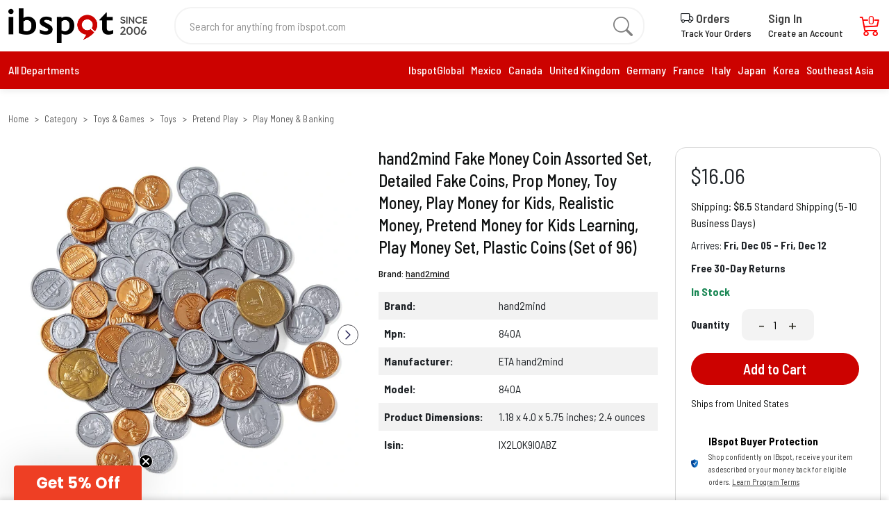

--- FILE ---
content_type: text/html; charset=utf-8
request_url: https://ibspot.com/products/assorted-plastic-realistic-coins-set-of-96
body_size: 39123
content:
<!DOCTYPE html>
<!--[if lt IE 7 ]> <html class="ie ie6"  lang="en"> <![endif]--><!--[if IE 7 ]>    <html class="ie ie7"  lang="en"> <![endif]--><!--[if IE 8 ]>    <html class="ie ie8"  lang="en"> <![endif]--><!--[if IE 9 ]>    <html class="ie ie9"  lang="en"> <![endif]--><!--[if gt IE 9]><!--><html lang="en">
<!--<![endif]-->
<head data-hook="inside_head">
<meta http-equiv="Content-Type" content="text/html; charset=UTF-8">
  
<script type="text/javascript" data-turbolinks-eval="false">
window.addEventListener('turbolinks:load', function () {
  if (typeof gtag !== 'undefined') {
    gtag('event', 'page_view');
  }
});
</script>


<meta http-equiv="X-UA-Compatible" content="IE=edge">
<script type="text/javascript" data-turbolinks-eval="false">
window.addEventListener('turbolinks:load', function () {
  if (typeof gtag !== 'undefined') {
    gtag('event', 'page_view');
  }
});
</script>


<meta name="viewport" content="width=device-width, initial-scale=1">
<meta property="og:image" content="https://images.ibspot.com/n6xlbtaolglogojmes10n77z6omu?width=1500&amp;height=1500&amp;format=webp" />
<meta property="og:url" content="https://ibspot.com/products/assorted-plastic-realistic-coins-set-of-96" />
<meta property="og:type" content="product" />
<meta property="og:title" content="hand2mind Fake Money Coin Assorted Set, Detailed Fake Coins, Prop Money, Toy Money, Play Money for Kids, Realistic Money, Pretend Money for Kids Learning, Play Money Set, Plastic Coins (Set of 96)" />
<meta property="og:description" content="Top-quality play money that simulates actual currency!
Replicate actual coin size dimensions
Detailed plastic coins
Brand: hand2mind Store
Model: 840ALearn to identify coin names value and other money" />
<meta property="product:price:amount" content="16.06" />
<meta property="product:price:currency" content="USD" />
<meta property="twitter:card" content="summary_large_image" />
<meta property="twitter:title" content="hand2mind Fake Money Coin Assorted Set, Detailed Fake Coins, Prop Money, Toy Money, Play Money for Kids, Realistic Money, Pretend Money for Kids Learning, Play Money Set, Plastic Coins (Set of 96)" />
<meta property="twitter:description" content="Top-quality play money that simulates actual currency!
Replicate actual coin size dimensions
Detailed plastic coins
Brand: hand2mind Store
Model: 840ALearn to identify coin names value and other money" />
<meta property="twitter:image" content="https://images.ibspot.com/n6xlbtaolglogojmes10n77z6omu?width=1500&amp;height=1500&amp;format=webp" />
<meta property="twitter:image:alt" content="hand2mind Fake Money Coin Assorted Set, Detailed Fake Coins, Prop Money, Toy Money, Play Money for Kids, Realistic Money, Pretend Money for Kids Learning, Play Money Set, Plastic Coins (Set of 96)" />
<meta name="keywords" content="hand2mind Fake Money Coin Assorted Set, Detailed Fake Coins, Prop Money, Toy Money, Play Money for Kids, Realistic Money, Pretend Money for Kids Learning, Play Money Set, Plastic Coins (Set of 96)" />
<meta name="description" content="Top-quality play money that simulates actual currency!
Replicate actual coin size dimensions
Detailed plastic coins
Brand: hand2mind Store
Model: 840ALearn..." />

<link href="https://ibspot.com/products/assorted-plastic-realistic-coins-set-of-96" rel="canonical" />
<link rel="shortcut icon" type="image/x-icon" href="https://static.ibspot.com/assets/favicon-90663d665f89162c4d6f5587f41e7eb2b73ed64a214ced323be365626f85acf2.ico" />
<script>
  var PRODUCT_ID = null;
  PRODUCT_ID = '335050'
</script>
<meta name="csrf-param" content="authenticity_token" />
<meta name="csrf-token" content="b24q9IZJRSLyGNKFSRRZt+ExpzKBLNnauXzxTJOgEye3c3w+5OyCYrt503CMJsnx19Ng/L6hzp3BZGCz9W7ZGQ==" />
<script>
  SpreePaths = {"mounted_at":"/","admin":"admin/"}
</script>

<link rel="preconnect" href="https://fonts.gstatic.com">
  <link rel="preconnect" href="https://images.ibspot.com">
            <link rel="preload" href="https://images.ibspot.com/n6xlbtaolglogojmes10n77z6omu?width=600&height=600&format=webp" as="image" media="(max-width: 450px)" />
          <link rel="preload" href="https://images.ibspot.com/n6xlbtaolglogojmes10n77z6omu?width=800&height=800&format=webp" as="image" media="(min-width: 451px)" />

<link href="https://static.ibspot.com/assets/logo-ece2640323fe27f8071c7936b4b2afa1f37ab76cf9cd26a3db03618f79cbaf0d.svg" rel="preload" as="image" type="image/svg+xml">

<link rel="preconnect" href="https://fonts.googleapis.com">
<link rel="preconnect" href="https://fonts.gstatic.com" crossorigin>
<link href="https://fonts.googleapis.com/css2?family=Barlow+Semi+Condensed:wght@300;400;500;600;700&amp;family=Oswald:wght@300;400;500&amp;display=swap" rel="stylesheet">
<link rel="stylesheet" href="https://cdn.jsdelivr.net/npm/bootstrap-icons@1.10.3/font/bootstrap-icons.css">
<script src="https://static.ibspot.com/assets/spree/frontend/all-c48776fdfee2686b8fa5972e256775f0eef48081598904649d7613c7fba6a2e2.js" defer="defer"></script>
  <link rel="stylesheet" media="screen" href="https://static.ibspot.com/assets/v1-ca08ef7523d14e29194cb38fb27301005b4508cf03f078284d6623097f1e14f1.css" data-turbolinks-track="reload" />
  <noscript><link rel="stylesheet" media="screen" href="https://static.ibspot.com/assets/v1-ca08ef7523d14e29194cb38fb27301005b4508cf03f078284d6623097f1e14f1.css" /></noscript>


<script>
  window.addEventListener('DOMContentLoaded', function () {
    var tooltipTriggerList = [].slice.call(document.querySelectorAll('[data-bs-toggle="tooltip"]'))
    var tooltipList = tooltipTriggerList.map(function (tooltipTriggerEl) {
      return new bootstrap.Tooltip(tooltipTriggerEl)
    })
  })
</script>
<title>hand2mind Fake Money Coin Assorted Set, Detailed Fake Coins, Prop Money, Toy Money, Play Money for Kids, Realistic Money, Pretend Money for Kids Learning, Play Money Set, Plastic Coins (Set of 96) - ibspot.com</title><meta name="google-site-verification" content="7pHiePfuhkbxcww_GgzLRNXSPiX35W_wrPGPbyY3_Co" />
<meta name="facebook-domain-verification" content="1dcnetu4iqs43fofqgm5socqvbwi42" />
<meta name="google-site-verification" content="NZ728aqWE6tsX35l4gioHi06J8sWqwq8hlE7vfqIcrw" />
<meta name="p:domain_verify" content="9aa37aec5dde0d1188fa1521c782c39a"/>
<script>

window.dataLayer = window.dataLayer || [];
</script>



<!-- Google Tag Manager -->
<!--script>(function(w,d,s,l,i){w[l]=w[l]||[];w[l].push({'gtm.start':
new Date().getTime(),event:'gtm.js'});var f=d.getElementsByTagName(s)[0],
j=d.createElement(s),dl=l!='dataLayer'?'&l='+l:'';j.async=true;j.src=
'https://www.googletagmanager.com/gtm.js?id='+i+dl;f.parentNode.insertBefore(j,f);
})(window,document,'script','dataLayer','GTM-5MGMV6M');</script-->
<!-- End Google Tag Manager -->



<style>
.static-page{max-width: 1000px}
.sold-by .vendor {display:none}
.static-page tbody,.static-page td,.static-page tfoot,.static-page th, .static-page thead,.static-page tr {
border-width:1px;
    padding: 2px 5px;
}
b, strong,.static-page th{font-weight:500}
.contact-us strong{font-weight: 500;}
h1, h2, h3{
    color: #0f1111;
    margin-top: 0;
    font-weight: 500;
}
#page_content  h3 {
    font-size: 20px;
    margin-bottom: 12px;
}
#keywords::placeholder {
  color: #757575;
  opacity: 0.8; 
}
.header .dropdown {
    padding-bottom: 5px;
}
#checkout{max-width:900px}
.checkout-registration h3{font-weight: 400 !important; font-size: 1.55rem;}
.checkout-confirm-order-details-line-items-line-item-name-image {padding-right: 10px;}
.checkout-registration a {
    color: #cb1414;
}
.spree-mt-large {
    margin-top: 2.8625rem !important;
}
.details-info h1 span, .details-info > div > div > div h1, .preferences .spree-flat-select-arrow, .additional-delivery-info, .details-card-feature, 

@media (min-width: 990px) {
.details-card-payment{
border: none;
    padding-bottom: 0;
    margin-bottom: 0;
}}
#content form .btn-block,.checkout-registration .btn.btn-primary{
background-color: #cc0200 !important;
    border-color: #cc0200 !important;
}
.product-rating1 strong a{
text-decoration: underline
}
body{ color: #0f1111;}
h1.product-details-title {
    color: #0f1111;
    line-height: 32px;
}
.details-gallery .swiper.mySwiper2 {
    border: none;
}
.details-info img{display:none}
video{max-width:100%}
.add-to-cart-form-general-availability-value--danger{color: #CC0200; font-weight: 500;}
.shopping-cart-empty-continue-link:hover, .cart-checkout-btn:hover {
    color: white !important;
}
.product_img,.product_img img{max-height:300px;width:auto}
@media (min-width: 1200px) {
.product_img,.product_img img{height: 250px}
}
.row.product-info-row{
margin-top:30px;
}
@media (max-width: 766px) {
.row.product-info-row{
margin-top:10px;
}
h1.product-details-title {
    color: #000;
    font-size: 22px;
    font-weight: 500;
    line-height: normal;
    margin-bottom: 10px;
margin-top: 10px;
}
.breadcrumb {
    margin-top: 10px;
    margin-bottom: 10px;
}
.header-top-wrapper {
        padding-top: 10px !important;
}
.product-info-row {
    padding: 0 5px;
    font-size: 1.02rem;
}
.header .header-top.sticky {
    padding: 0px;
}
body{
    padding-top: 110px;
}
body#checkout-page{
    padding-top: 50px;
}
.header-top{
height: 110px;
    width: 100%;
    background: #ffffff;
    color: black;
    border-color: #ff453a !important;
    position: fixed;
    top: 0;
    width: 100%;
    z-index: 16;
    padding: 0;
}
}


.details-card .price h2 {
    font-size: 32px;
    font-weight: 400;
}
.details-card .price del{font-size:16px}

#product-details .details-description img{height:auto !important;max-height:none !important;}
.details-info ul,.desBox ul,#page_content ul,.details-description ul {
    margin-bottom: 1rem;
}
.desBox, .details-info .features{
overflow-wrap: break-word;
}
 .details-info .features h1{display: none !important}
.desBox ul,#page_content ul,.details-description ul {
    padding-left: 18px;
}

.details-info .features li:empty {
  display: none;
}
#page_content ul,.details-description ul {
    margin-left: 18px;
}
.desBox ul li,#page_content ul li,.details-description ul li {
    list-style-type: disc;
}
.desBox  h4,.details-info h4, .static-page h4 {
    font-weight: 600;
    font-size: 17px;
    line-height: 1.255;
margin-bottom: 1rem;
margin-top: 1rem;
}
.collection figure img {
    width: auto;
height: 100%;
    margin: 0 auto;
}
.seller-options{display:none !important}
.container-fluid {
    max-width: 100%
}

.details-card-quantity .quantity-action button{font-size:20px;}
.details-card-quantity .quantity-action button:hover{background-color: #212529;}
.mainProductsWithCates .prodCart:last-child {
    display: block;
}

.details-info h2, .desBox h2{
font-weight: 500; 
font-size: 20px;
    margin-bottom: 10px;
}
h6.product-component-name, .details-description h3, .details-description h3 strong,
.desBox strong, contact-us strong {font-weight: 500}
.details-gallery .swiper.mySwiper2 .swiper-slide picture,
.details-gallery .swiper.mySwiper2 .swiper-slide img{max-height:100%}
.nutritionFacts {
    display: -webkit-box;
    display: -ms-flexbox;
    display: flex;
    height: 100vh;
    position: relative;
    overflow: hidden;
    -webkit-backface-visibility: hidden;
    backface-visibility: hidden;
    -webkit-box-flex: 1;
    -ms-flex: 1 1 auto;
    flex: 1 1 auto;
    -webkit-box-orient: horizontal;
    -webkit-box-direction: normal;
    -ms-flex-flow: row wrap;
    flex-flow: row wrap;
    -ms-flex-wrap: nowrap;
    flex-wrap: nowrap;
    -webkit-box-align: stretch;
    -ms-flex-align: stretch;
    align-items: stretch;
    -webkit-box-pack: start;
    -ms-flex-pack: start;
    justify-content: flex-start;
    -webkit-box-ordinal-group: 1;
    -ms-flex-order: 0;
    order: 0;
    height: auto;
    overflow-y: auto;
    -webkit-overflow-scrolling: touch;
    -ms-overflow-style: -ms-autohiding-scrollbar;
    overflow: visible;
    padding: 0.3125rem;
}
.nutritionFacts__outerFrame {
    display: -webkit-box;
    display: -ms-flexbox;
    display: flex;
    height: 100vh;
    position: relative;
    overflow: hidden;
    -webkit-backface-visibility: hidden;
    backface-visibility: hidden;
    -webkit-box-flex: 1;
    -ms-flex: 1 1 auto;
    flex: 1 1 auto;
    -webkit-box-orient: horizontal;
    -webkit-box-direction: normal;
    -ms-flex-flow: row wrap;
    flex-flow: row wrap;
    -ms-flex-wrap: nowrap;
    flex-wrap: nowrap;
    -webkit-box-align: stretch;
    -ms-flex-align: stretch;
    align-items: stretch;
    -webkit-box-pack: start;
    -ms-flex-pack: start;
    justify-content: flex-start;
    -webkit-box-ordinal-group: 1;
    -ms-flex-order: 0;
    order: 0;
    height: auto;
    overflow-y: auto;
    -webkit-overflow-scrolling: touch;
    -ms-overflow-style: -ms-autohiding-scrollbar;
    -ms-flex-flow: column nowrap;
    flex-flow: column nowrap;
    align-items: stretch;
    flex: 1 1 auto;
    padding: 0.3125rem;
    border-style: solid;
    border-width: 1px;
    border-color: #000;
    max-width: 26.875rem;
    min-width: 13.125rem;
    overflow: visible!important;
    margin-left: auto;
    margin-right: auto;
}
h1.nutritionFacts__title {
    font-size: 1.875rem;
    line-height: 1.75rem;
    margin: 0;
}
.nutritionFacts__amountPerServing, .nutritionFacts__nutrient--Bold, .nutritionFacts__nutrientCalories {
    font-size: .625rem;
    line-height: .75rem;
    padding: 0.3125rem 0;
    overflow: visible;
    border-bottom: 1px solid #000;
    margin: 0;
}
.nutritionFacts__servingSize, .nutritionFacts__servingsPerContainer {
    font-size: .625rem;
    line-height: .75rem;
    margin: 0;
}
.nutritionFacts__servingsPerContainer {
    padding-bottom: 0.25rem;
    border-bottom: 10px solid #000;
}
.nutritionFacts__borders {
    border-top: 10px solid #000;
}
.nutritionFacts__dailyValueHeader {
    font-size: .625rem;
    line-height: .75rem;
    padding: 0.4375rem 0 0.125rem 0;
    overflow: visible;
    border-bottom: 1px solid #000;
    margin: 0;
    text-align: right;
}
.nutritionFacts__none {
    padding: 0.5rem;
    font-size: .875rem;
}
.nutritionFacts__nutrient--Bold {
    font-size: .75rem;
    line-height: .75rem;
    border-bottom: 1px solid #000;
}
.nutritionFacts__nutrientAmount {
    font-size: .75rem;
    line-height: .75rem;
    color: #000;
    padding-left: 0.1875rem;
}
.nutritionFacts__dailyValue {
    float: right;
}
.proprietaryBlendPaddingTop {
    padding-top: 1.25rem;
}
.nutritionFacts__borders {
    border-top: 10px solid #000;
}
.nutritionFacts__ingredients {
    font-size: .75rem;
    line-height: .625rem;
    line-height: .75rem;
    padding: 0.3125rem 0;
    overflow: visible;
    margin: 0;
}
.nutritionFacts__blendDetails, .nutritionFacts__ingredientsList, .nutritionFacts__statement {
    font-size: .75rem;
    line-height: .9375rem;
    margin: 0.5rem 0 0.5rem 0;
    padding-bottom: 0.5rem;
}
.nutritionFacts__nutrient, .nutritionFacts__vitamin {
    font-size: .75rem;
    line-height: .75rem;
    border-bottom: 1px solid #000;
    padding: 0.3125rem 0;
    padding-left: 0.625rem;
}
.prod-desc-list{    color: #333;
    font-size: 16px;
    line-height: 25px;
    letter-spacing: 0.1px;
    margin-bottom: 1rem;
}
.flex {
    display: flex!important;
}
.p-1 {
    padding: 5px!important;
}
.flex-row {
    flex-direction: row!important;
}
.w-14 {
    width: 140px!important;
}
.mr-4 {
    margin-right: 30px!important;
}

@media (min-width: 992px) {
#checkout-summary .checkout-button-container{display:none}
#multi_vendor_cart_form{max-width:320px;}
.checkout-confirm-order-details-line-items-line-item img {
    min-width: 100%;
}
.checkout-content-summary-table {
    display: grid;
    grid-template-columns: 1fr fit-content(0.5fr);
    grid-gap: 5px;
    font-size: 0.875rem;
    font-weight: 500;
    letter-spacing: 0.35px;
    color: #4c4c4c;
}


}

.product-details-content h3,.details-info h3,.contact-us h3 {
    font-size: 18px;
    margin-top: 1rem;
    margin-bottom: 1rem;
font-weight:500;
}
.footer-container{margin-top:20px;}
.contact-us a, #page_content a{color: #15c}
.details-info h1.a-size-large, .desBox h1,.description_info h1, .details-info h1 strong{display: none; visibility: hidden}
.checkout-content-shipping-methods-list .shipping-method {margin-bottom:10px}
.checkout {
    font-size: 1rem;
        line-height: 1.5;
}
.spree-radio-label-custom-input{top:4px}
::-webkit-input-placeholder {
   text-transform: initial;
}

:-moz-placeholder { 
   text-transform: initial;
}

::-moz-placeholder {  
   text-transform: initial;
}

:-ms-input-placeholder { 
   text-transform: initial;
}
.checkout-content-summary-table {
    display: grid !important;
}
</style>
<!--script type="text/javascript">
    (function(c,l,a,r,i,t,y){
        c[a]=c[a]||function(){(c[a].q=c[a].q||[]).push(arguments)};
        t=l.createElement(r);t.async=1;t.src="https://www.clarity.ms/tag/"+i;
        y=l.getElementsByTagName(r)[0];y.parentNode.insertBefore(t,y);
    })(window, document, "clarity", "script", "fq62pggu12");
</script-->
<!--script src="https://www.googleoptimize.com/optimize.js?id=OPT-T4Q9C54"></script-->

<!-- TikTok Pixel Code Start -->
<!--script>
!function (w, d, t) {
  w.TiktokAnalyticsObject=t;var ttq=w[t]=w[t]||[];ttq.methods=["page","track","identify","instances","debug","on","off","once","ready","alias","group","enableCookie","disableCookie","holdConsent","revokeConsent","grantConsent"],ttq.setAndDefer=function(t,e){t[e]=function(){t.push([e].concat(Array.prototype.slice.call(arguments,0)))}};for(var i=0;i<ttq.methods.length;i++)ttq.setAndDefer(ttq,ttq.methods[i]);ttq.instance=function(t){for(
var e=ttq._i[t]||[],n=0;n<ttq.methods.length;n++)ttq.setAndDefer(e,ttq.methods[n]);return e},ttq.load=function(e,n){var r="https://analytics.tiktok.com/i18n/pixel/events.js",o=n&&n.partner;ttq._i=ttq._i||{},ttq._i[e]=[],ttq._i[e]._u=r,ttq._t=ttq._t||{},ttq._t[e]=+new Date,ttq._o=ttq._o||{},ttq._o[e]=n||{};n=document.createElement("script")
;n.type="text/javascript",n.async=!0,n.src=r+"?sdkid="+e+"&lib="+t;e=document.getElementsByTagName("script")[0];e.parentNode.insertBefore(n,e)};


  ttq.load('CVSNFI3C77U0VMU9CJ20');
  ttq.page();
}(window, document, 'ttq');
</script!-->
<!-- TikTok Pixel Code End -->

  <!-- Google Ads Remarketing Tag  START -->
  <!-- Global site tag (gtag.js) - Ads. -->
  <script type="text/javascript">
    if (typeof gtag === 'undefined') {
      window.dataLayer = window.dataLayer || [];
      function gtag(){dataLayer.push(arguments);}
      gtag('js', new Date());
    }
    window.addEventListener('turbolinks:load', function() {
      // window.dataLayer = window.dataLayer || [];

      // function gtag() {
      //     dataLayer.push(arguments);
      // }

      // gtag('js', new Date());
      let src = "https://www.googletagmanager.com/gtag/js?id=AW-608423608";
      let se = document.querySelector('script[src="' + src + '"]');
      if (!se) {
        var d=document, g=d.createElement('script'), s=d.getElementsByTagName('script')[0];
        g.defer=true; g.src=src; s.parentNode.insertBefore(g,s);

        gtag('config', 'AW-608423608', {'allow_enhanced_conversions': true});
      }
    });
  </script>
  <!-- Global site tag (gtag.js) - Ads. -->

</head>
<body class="one-col" id="product-details" data-hook="body">
<!-- Google Tag Manager (noscript) -->
<noscript><iframe title="Google Tag Manager Tracking" src="https://www.googletagmanager.com/ns.html?id=GTM-5MGMV6M"
height="0" width="0" style="display:none;visibility:hidden"></iframe></noscript>
<!-- End Google Tag Manager (noscript) -->

<script>


window.addEventListener('DOMContentLoaded', function () {
$('.details-info .features li, .desBox li,.details-info .features div,.details-info .features center').each(function() {
  const text = $(this).text().trim();

  if (text === '') {
    $(this).hide();
  }
});
$('.details-info .features label, .desBox label').each(function() {
  const text = $(this).text().trim();

  if (text === '') {
    $(this).hide();
  }
});
})

</script>
  <a href="#content" class="d-none">Skip to main content</a>
<!-- header section start  -->

<header class="header homepage-header">
    
  <div class="header-top">
    <div class="container">
      <div class="header-top-wrapper px-0">
        <a href="/" class="header-logo">
          <img class="img-fluid" alt="Ibspot logo, since 2006" src="https://static.ibspot.com/assets/logo-e1fd61163d494ceea477ffc191d508ecf13ca4ffd17762fb28dfdd8218631f0d.png" />
        </a>
        <form class="searchbar d-none d-lg-flex" action="/products" accept-charset="UTF-8" method="get">
          <input type="text" name="keywords" id="keywords" aria-label="Search for anything from ibspot.com" placeholder="Search for anything from ibspot.com" />
          <button type="submit" aria-label="search">
            <i class="bi bi-search"></i>
          </button>

</form>        <ul class="header_right_side_action">
<!--          <li class="ms-4">-->
<!--          </li>-->
          <li class="tracking-menu-item ms-2 ms-sm-4">
            <h5 class="d-block d-xl-none">
              <a href="/progress-tracker">
                Orders
              </a>
            </h5>
            <h5 class="d-none d-xl-block">
              <a href="/progress-tracker">
                <i class="bi bi-truck text-dark"></i> Orders
              </a>
            </h5>
            <p class="d-none d-xl-block">
              <a href="/progress-tracker">
                Track Your Orders
              </a>
            </p>

          </li>
          <li class="lazy account-nav-wrapper text-nowrap ms-2 ms-sm-4">
              <h5><a href="/login" class="sign-in">Sign In</a></h5>
              <p class="d-none d-xl-block">
                <a href="/login" class="sign-in">Create an Account</a>
              </p>
          </li>
          <li class="lazy cart-nav-wrapper ms-2 ms-sm-4" data-loader="ajax" data-src="/mini-cart" aria-live="polite">
            <a href="/cart" class="cart" aria-label="Cart">
              <span class="icon ">
               <i class="bi bi-cart3 cart-icon"></i>
                <span class="cart-qty">0</span>
              </span>
            </a>
          </li>
        </ul>
      </div>
    </div>
    <div class="header-dropmenu container">
      <div class="d-flex mt-2">
        <div class="dropdown me-1 d-lg-none d-flex align-items-center">
          <button class="dropdown-toggle" type="button" id="category" data-bs-toggle="collapse" data-bs-target=".mainMenu" data-toggle="collapse" data-target=".mainMenu" aria-label="menu">
            <svg xmlns="https://www.w3.org/2000/svg" width="25px" viewbox="0 0 448 512">
              <path d="M0 96C0 78.3 14.3 64 32 64H416c17.7 0 32 14.3 32 32s-14.3 32-32 32H32C14.3 128 0 113.7 0 96zM0 256c0-17.7 14.3-32 32-32H416c17.7 0 32 14.3 32 32s-14.3 32-32 32H32c-17.7 0-32-14.3-32-32zM448 416c0 17.7-14.3 32-32 32H32c-17.7 0-32-14.3-32-32s14.3-32 32-32H416c17.7 0 32 14.3 32 32z"></path>
            </svg>
          </button>
        </div>

        <form class="flex-grow-1 " action="/products" accept-charset="UTF-8" method="get">
          <div class="header-search">
            <input type="text" name="keywords" id="mobile-keywords" placeholder="Search for anything from ibspot.com" />
            <button type="submit" class="search-btn" aria-label="search">
              <img alt="search icon" src="https://static.ibspot.com/assets/icons/search-4ac149285a360ed3a68d7e3bd33f41ae2b9b25bbe61627ede7b78ec0cfc0ba22.svg" />
            </button>
          </div>
</form>      </div>
    </div>
  </div>
  <div class="header-bottom">
    <div class="container position-relative">
      <div class="header-bottom-wrapper px-0 header-bottom-wrp">
        <div class="header-bottom-left">
          <div class="dropdown">
              <button class="dropdown-toggle" type="button" data-bs-toggle="collapse" data-bs-target=".mainMenu" data-toggle="collapse" data-target=".mainMenu" onmouseover="menuShowOnHover();" onmouseout="menuHideOnblur();">
            <i class="fa-solid fa-bars"></i>
            All Departments
            </button>
          </button>
</div>
            <ul class="header-menu  d-none d-xxl-flex">
              <li class="header-menu-item">
                <a href="/bestsellers" aria-label="best seller"><span class="translation_missing" title="translation missing: en.spree.Best Sellers">Best Sellers</span> </a>
              </li>
              <li class="header-menu-item">
                <a href="/t/categories/daily-deals" aria-label="daily deals">Today&#39;s Deals </a>
              </li>
              <li class="header-menu-item">
                <a href="/new-arrivals" aria-label="new arrivals"> New Arrivals</a>
              </li>

              <li class="header-menu-item">
                <a href="/pages/contact-us" aria-label="contact us"> Customer Service </a>
              </li>
            </ul>
        </div>
        <div class="header-bottom-right  d-none d-lg-block">
          <ul>
	<li><a href="/" title="Ibspot Global">IbspotGlobal</a></li>
	<li><a href="/products?ship_from_countries=Mexico&sort_by=conversions" title="Mexico">Mexico</a></li>
	<li><a href="/products?ship_from_countries=Canada&sort_by=conversions" title="Canada">Canada</a></li>
	<li><a href="/products?ship_from_countries=United+Kingdom&sort_by=conversions" title="United Kingdom">United Kingdom</a></li>
	<li><a href="/products?ship_from_countries=Germany&sort_by=conversions" title="Germany">Germany</a></li>
	<li><a href="/t/collections/europe/france" title="India">France</a></li>
	<li><a href="/t/collections/italy" title="Italy">Italy</a></li>
	<li><a href="/products?ship_from_countries=Japan&sort_by=conversions" title="Japan">Japan</a></li>
	<li><a href="/products?ship_from_countries=South+Korea&sort_by=conversions" title="Korea">Korea</a></li>
	<li><a href="/t/collections/southeast-asia" title="Southeast Asia">Southeast Asia</a></li>
</ul>

        </div>
      </div>

        <div class="main-dropdown-menu">

          <ul class="cardWrapper mainMenu collapse shadow-sm" onmouseover="menuShowOnHover();" onmouseout="menuHideOnblur();">

            <li class="menuCard text-center d-lg-none d-block header-logo">
              <div>
                <img class="img-fluid mx-auto py-4" alt="ibspot.com" src="https://static.ibspot.com/assets/logo3-6370d57dd3928dcb3d31006bba1083a0dade11431d9c4b7f1e2b6963fddb2f6c.svg" />
                <button class="btn-close float-end" data-bs-toggle="collapse" data-bs-target=".mainMenu" data-toggle="collapse" data-target=".mainMenu"></button>
              </div>
            </li>


              <li class="menuCard">
                <a href="/t/categories/arts-crafts-and-sewing">
                  <i class="fa-solid fa-wand-magic-sparkles"></i>
                  <p class="categoryTagLabel"><span class="translation_missing" title="translation missing: en.spree.taxon.Arts, Crafts &amp; Sewing">Arts, Crafts &amp; Sewing</span></p>
                  <i class="fa-solid fa-chevron-right"></i>
                </a>

                  <div class="subMenu">
                      <div class="subMenuWrapper col-lg-4">
                        <div class="subMenuTitle">
                          <a href="/t/categories/arts-crafts-and-sewing/sewing"><span class="translation_missing" title="translation missing: en.spree.taxon.Sewing">Sewing</span></a>
                        </div>
                          <ul>
                              <li><a href="/t/categories/arts-crafts-and-sewing/sewing/quilting">Quilting</a></li>
                              <li><a href="/t/categories/arts-crafts-and-sewing/sewing/trim-and-embellishments">Trim &amp; Embellishments</a></li>
                              <li><a href="/t/categories/arts-crafts-and-sewing/sewing/sewing-patterns-and-templates">Sewing Patterns &amp; Templat</a></li>
                              <li><a href="/t/categories/arts-crafts-and-sewing/sewing/sewing-notions-and-supplies">Sewing Notions &amp; Supplies</a></li>
                              <li><a href="/t/categories/arts-crafts-and-sewing/sewing/sewing-machine-parts-and-accessories">Sewing Machine Parts &amp; Ac</a></li>
                          </ul>
                      </div>
                      <div class="subMenuWrapper col-lg-4">
                        <div class="subMenuTitle">
                          <a href="/t/categories/arts-crafts-and-sewing/painting-drawing-and-art-supplies"><span class="translation_missing" title="translation missing: en.spree.taxon.Painting, Drawing &amp; Art Supplies">Painting, Drawing &amp; Art Supplies</span></a>
                        </div>
                          <ul>
                              <li><a href="/t/categories/arts-crafts-and-sewing/painting-drawing-and-art-supplies/painting">Painting</a></li>
                              <li><a href="/t/categories/arts-crafts-and-sewing/painting-drawing-and-art-supplies/drawing">Drawing</a></li>
                              <li><a href="/t/categories/arts-crafts-and-sewing/painting-drawing-and-art-supplies/art-paper">Art Paper</a></li>
                              <li><a href="/t/categories/arts-crafts-and-sewing/painting-drawing-and-art-supplies/boards-and-canvas">Boards &amp; Canvas</a></li>
                              <li><a href="/t/categories/arts-crafts-and-sewing/painting-drawing-and-art-supplies/brush-and-pen-cleaners">Brush &amp; Pen Cleaners</a></li>
                          </ul>
                      </div>
                      <div class="subMenuWrapper col-lg-4">
                        <div class="subMenuTitle">
                          <a href="/t/categories/arts-crafts-and-sewing/crafting"><span class="translation_missing" title="translation missing: en.spree.taxon.Crafting">Crafting</span></a>
                        </div>
                          <ul>
                              <li><a href="/t/categories/arts-crafts-and-sewing/crafting/paper-and-paper-crafts">Paper &amp; Paper Crafts</a></li>
                              <li><a href="/t/categories/arts-crafts-and-sewing/crafting/woodcrafts">Woodcrafts</a></li>
                              <li><a href="/t/categories/arts-crafts-and-sewing/crafting/leathercraft">Leathercraft</a></li>
                              <li><a href="/t/categories/arts-crafts-and-sewing/crafting/craft-supplies">Craft Supplies</a></li>
                              <li><a href="/t/categories/arts-crafts-and-sewing/crafting/sculpture-supplies">Sculpture Supplies</a></li>
                          </ul>
                      </div>
                      <div class="subMenuWrapper col-lg-4">
                        <div class="subMenuTitle">
                          <a href="/t/categories/arts-crafts-and-sewing/scrapbooking-and-stamping"><span class="translation_missing" title="translation missing: en.spree.taxon.Scrapbooking &amp; Stamping">Scrapbooking &amp; Stamping</span></a>
                        </div>
                          <ul>
                              <li><a href="/t/categories/arts-crafts-and-sewing/scrapbooking-and-stamping/albums-and-refills">Albums &amp; Refills</a></li>
                              <li><a href="/t/categories/arts-crafts-and-sewing/scrapbooking-and-stamping/scrapbooking-tools">Scrapbooking Tools</a></li>
                              <li><a href="/t/categories/arts-crafts-and-sewing/scrapbooking-and-stamping/die-cutting-and-embossing">Die-Cutting &amp; Embossing</a></li>
                              <li><a href="/t/categories/arts-crafts-and-sewing/scrapbooking-and-stamping/stamps-and-ink-pads">Stamps &amp; Ink Pads</a></li>
                              <li><a href="/t/categories/arts-crafts-and-sewing/scrapbooking-and-stamping/scrapbooking-embellishments">Scrapbooking Embellishmen</a></li>
                          </ul>
                      </div>
                      <div class="subMenuWrapper col-lg-4">
                        <div class="subMenuTitle">
                          <a href="/t/categories/arts-crafts-and-sewing/beading-and-jewelry-making"><span class="translation_missing" title="translation missing: en.spree.taxon.Beading &amp; Jewelry Making">Beading &amp; Jewelry Making</span></a>
                        </div>
                          <ul>
                              <li><a href="/t/categories/arts-crafts-and-sewing/beading-and-jewelry-making/jewelry-making-tools-and-accessories">Jewelry Making Tools &amp; Ac</a></li>
                              <li><a href="/t/categories/arts-crafts-and-sewing/beading-and-jewelry-making/fusible-glass-supplies">Fusible Glass Supplies</a></li>
                              <li><a href="/t/categories/arts-crafts-and-sewing/beading-and-jewelry-making/jewelry-findings">Jewelry Findings</a></li>
                              <li><a href="/t/categories/arts-crafts-and-sewing/beading-and-jewelry-making/beading-supplies">Beading Supplies</a></li>
                              <li><a href="/t/categories/arts-crafts-and-sewing/beading-and-jewelry-making/beads-and-bead-assortments">Beads &amp; Bead Assortments</a></li>
                          </ul>
                      </div>
                      <div class="subMenuWrapper col-lg-4">
                        <div class="subMenuTitle">
                          <a href="/t/categories/arts-crafts-and-sewing/needlework"><span class="translation_missing" title="translation missing: en.spree.taxon.Needlework">Needlework</span></a>
                        </div>
                          <ul>
                              <li><a href="/t/categories/arts-crafts-and-sewing/needlework/cross-stitch">Cross-Stitch</a></li>
                              <li><a href="/t/categories/arts-crafts-and-sewing/needlework/felt-applique-kits">Felt Applique Kits</a></li>
                              <li><a href="/t/categories/arts-crafts-and-sewing/needlework/embroidery">Embroidery</a></li>
                              <li><a href="/t/categories/arts-crafts-and-sewing/needlework/tatting-and-lacemaking">Tatting &amp; Lacemaking</a></li>
                              <li><a href="/t/categories/arts-crafts-and-sewing/needlework/latch-hook">Latch Hook</a></li>
                          </ul>
                      </div>
                  </div>
              </li>

              <li class="menuCard">
                <a href="/t/categories/baby-products">
                  <i class="fa-solid fa-baby-carriage"></i>
                  <p class="categoryTagLabel"><span class="translation_missing" title="translation missing: en.spree.taxon.Baby Products">Baby Products</span></p>
                  <i class="fa-solid fa-chevron-right"></i>
                </a>

                  <div class="subMenu">
                      <div class="subMenuWrapper col-lg-4">
                        <div class="subMenuTitle">
                          <a href="/t/categories/baby-products/feeding"><span class="translation_missing" title="translation missing: en.spree.taxon.Feeding">Feeding</span></a>
                        </div>
                          <ul>
                              <li><a href="/t/categories/baby-products/feeding/solid-feeding">Solid Feeding</a></li>
                              <li><a href="/t/categories/baby-products/feeding/breastfeeding">Breastfeeding</a></li>
                              <li><a href="/t/categories/baby-products/feeding/bottle-feeding">Bottle-Feeding</a></li>
                              <li><a href="/t/categories/baby-products/feeding/baby-foods">Baby Foods</a></li>
                              <li><a href="/t/categories/baby-products/feeding/pillows-and-pillow-covers">Pillows &amp; Pillow Covers</a></li>
                          </ul>
                      </div>
                      <div class="subMenuWrapper col-lg-4">
                        <div class="subMenuTitle">
                          <a href="/t/categories/baby-products/baby-care"><span class="translation_missing" title="translation missing: en.spree.taxon.Baby Care">Baby Care</span></a>
                        </div>
                          <ul>
                              <li><a href="/t/categories/baby-products/baby-care/grooming">Grooming</a></li>
                              <li><a href="/t/categories/baby-products/baby-care/health">Health</a></li>
                              <li><a href="/t/categories/baby-products/baby-care/bathing">Bathing</a></li>
                              <li><a href="/t/categories/baby-products/baby-care/pacifiers-teethers-and-teething-relief">Pacifiers, Teethers &amp; Tee</a></li>
                          </ul>
                      </div>
                      <div class="subMenuWrapper col-lg-4">
                        <div class="subMenuTitle">
                          <a href="/t/categories/baby-products/nursery"><span class="translation_missing" title="translation missing: en.spree.taxon.Nursery">Nursery</span></a>
                        </div>
                          <ul>
                              <li><a href="/t/categories/baby-products/nursery/bedding">Bedding</a></li>
                              <li><a href="/t/categories/baby-products/nursery/decor">Décor</a></li>
                              <li><a href="/t/categories/baby-products/nursery/furniture">Furniture</a></li>
                          </ul>
                      </div>
                      <div class="subMenuWrapper col-lg-4">
                        <div class="subMenuTitle">
                          <a href="/t/categories/baby-products/diapering"><span class="translation_missing" title="translation missing: en.spree.taxon.Diapering">Diapering</span></a>
                        </div>
                          <ul>
                              <li><a href="/t/categories/baby-products/diapering/disposable-diapers">Disposable Diapers</a></li>
                              <li><a href="/t/categories/baby-products/diapering/diaper-pails-and-refills">Diaper Pails &amp; Refills</a></li>
                              <li><a href="/t/categories/baby-products/diapering/wipes-and-holders">Wipes &amp; Holders</a></li>
                              <li><a href="/t/categories/baby-products/diapering/diaper-bags">Diaper Bags</a></li>
                              <li><a href="/t/categories/baby-products/diapering/portable-changing-pads">Portable Changing Pads</a></li>
                          </ul>
                      </div>
                      <div class="subMenuWrapper col-lg-4">
                        <div class="subMenuTitle">
                          <a href="/t/categories/baby-products/gifts"><span class="translation_missing" title="translation missing: en.spree.taxon.Gifts">Gifts</span></a>
                        </div>
                          <ul>
                              <li><a href="/t/categories/baby-products/gifts/gift-sets">Gift Sets</a></li>
                          </ul>
                      </div>
                      <div class="subMenuWrapper col-lg-4">
                        <div class="subMenuTitle">
                          <a href="/t/categories/baby-products/potty-training"><span class="translation_missing" title="translation missing: en.spree.taxon.Potty Training">Potty Training</span></a>
                        </div>
                          <ul>
                              <li><a href="/t/categories/baby-products/potty-training/potties-and-seats">Potties &amp; Seats</a></li>
                              <li><a href="/t/categories/baby-products/potty-training/training-pants">Training Pants</a></li>
                              <li><a href="/t/categories/baby-products/potty-training/seat-covers">Seat Covers</a></li>
                          </ul>
                      </div>
                  </div>
              </li>

              <li class="menuCard">
                <a href="/t/categories/beauty-and-personal-care">
                  <i class="fa-solid fa-bag-shopping"></i>
                  <p class="categoryTagLabel"><span class="translation_missing" title="translation missing: en.spree.taxon.Beauty &amp; Personal Care">Beauty &amp; Personal Care</span></p>
                  <i class="fa-solid fa-chevron-right"></i>
                </a>

                  <div class="subMenu">
                      <div class="subMenuWrapper col-lg-4">
                        <div class="subMenuTitle">
                          <a href="/t/categories/beauty-and-personal-care/shave-and-hair-removal"><span class="translation_missing" title="translation missing: en.spree.taxon.Shave &amp; Hair Removal">Shave &amp; Hair Removal</span></a>
                        </div>
                          <ul>
                              <li><a href="/t/categories/beauty-and-personal-care/shave-and-hair-removal/mens">Men&#39;s</a></li>
                              <li><a href="/t/categories/beauty-and-personal-care/shave-and-hair-removal/womens">Women&#39;s</a></li>
                          </ul>
                      </div>
                      <div class="subMenuWrapper col-lg-4">
                        <div class="subMenuTitle">
                          <a href="/t/categories/beauty-and-personal-care/skin-care"><span class="translation_missing" title="translation missing: en.spree.taxon.Skin Care">Skin Care</span></a>
                        </div>
                          <ul>
                              <li><a href="/t/categories/beauty-and-personal-care/skin-care/face">Face</a></li>
                              <li><a href="/t/categories/beauty-and-personal-care/skin-care/eyes">Eyes</a></li>
                              <li><a href="/t/categories/beauty-and-personal-care/skin-care/sunscreens-and-tanning-products">Sunscreens &amp; Tanning Prod</a></li>
                              <li><a href="/t/categories/beauty-and-personal-care/skin-care/maternity">Maternity</a></li>
                              <li><a href="/t/categories/beauty-and-personal-care/skin-care/sets-and-kits">Sets &amp; Kits</a></li>
                          </ul>
                      </div>
                      <div class="subMenuWrapper col-lg-4">
                        <div class="subMenuTitle">
                          <a href="/t/categories/beauty-and-personal-care/hair-care"><span class="translation_missing" title="translation missing: en.spree.taxon.Hair Care">Hair Care</span></a>
                        </div>
                          <ul>
                              <li><a href="/t/categories/beauty-and-personal-care/hair-care/hair-loss-products">Hair Loss Products</a></li>
                              <li><a href="/t/categories/beauty-and-personal-care/hair-care/extensions-wigs-and-accessories">Extensions, Wigs &amp; Access</a></li>
                              <li><a href="/t/categories/beauty-and-personal-care/hair-care/hair-coloring-products">Hair Coloring Products</a></li>
                              <li><a href="/t/categories/beauty-and-personal-care/hair-care/shampoo-and-conditioner">Shampoo &amp; Conditioner</a></li>
                              <li><a href="/t/categories/beauty-and-personal-care/hair-care/hair-and-scalp-treatments">Hair &amp; Scalp Treatments</a></li>
                          </ul>
                      </div>
                      <div class="subMenuWrapper col-lg-4">
                        <div class="subMenuTitle">
                          <a href="/t/categories/beauty-and-personal-care/fragrance"><span class="translation_missing" title="translation missing: en.spree.taxon.Fragrance">Fragrance</span></a>
                        </div>
                          <ul>
                              <li><a href="/t/categories/beauty-and-personal-care/fragrance/womens">Women&#39;s</a></li>
                              <li><a href="/t/categories/beauty-and-personal-care/fragrance/childrens">Children&#39;s</a></li>
                              <li><a href="/t/categories/beauty-and-personal-care/fragrance/dusting-powders">Dusting Powders</a></li>
                              <li><a href="/t/categories/beauty-and-personal-care/fragrance/mens">Men&#39;s</a></li>
                              <li><a href="/t/categories/beauty-and-personal-care/fragrance/sets">Sets</a></li>
                          </ul>
                      </div>
                      <div class="subMenuWrapper col-lg-4">
                        <div class="subMenuTitle">
                          <a href="/t/categories/beauty-and-personal-care/foot-hand-and-nail-care"><span class="translation_missing" title="translation missing: en.spree.taxon.Foot, Hand &amp; Nail Care">Foot, Hand &amp; Nail Care</span></a>
                        </div>
                          <ul>
                              <li><a href="/t/categories/beauty-and-personal-care/foot-hand-and-nail-care/nail-art-and-polish">Nail Art &amp; Polish</a></li>
                              <li><a href="/t/categories/beauty-and-personal-care/foot-hand-and-nail-care/tools-and-accessories">Tools &amp; Accessories</a></li>
                              <li><a href="/t/categories/beauty-and-personal-care/foot-hand-and-nail-care/foot-and-hand-care">Foot &amp; Hand Care</a></li>
                              <li><a href="/t/categories/beauty-and-personal-care/foot-hand-and-nail-care/nail-care">Nail Care</a></li>
                          </ul>
                      </div>
                      <div class="subMenuWrapper col-lg-4">
                        <div class="subMenuTitle">
                          <a href="/t/categories/beauty-and-personal-care/oral-care"><span class="translation_missing" title="translation missing: en.spree.taxon.Oral Care">Oral Care</span></a>
                        </div>
                          <ul>
                              <li><a href="/t/categories/beauty-and-personal-care/oral-care/mouthwash">Mouthwash</a></li>
                              <li><a href="/t/categories/beauty-and-personal-care/oral-care/toothpaste">Toothpaste</a></li>
                              <li><a href="/t/categories/beauty-and-personal-care/oral-care/teeth-whitening">Teeth Whitening</a></li>
                              <li><a href="/t/categories/beauty-and-personal-care/oral-care/denture-care">Denture Care</a></li>
                              <li><a href="/t/categories/beauty-and-personal-care/oral-care/toothbrushes-and-accessories">Toothbrushes &amp; Accessorie</a></li>
                          </ul>
                      </div>
                  </div>
              </li>

              <li class="menuCard">
                <a href="/t/categories/grocery-and-gourmet-food">
                  <i class="fa-solid fa-utensils"></i>
                  <p class="categoryTagLabel"><span class="translation_missing" title="translation missing: en.spree.taxon.Grocery &amp; Gourmet Food">Grocery &amp; Gourmet Food</span></p>
                  <i class="fa-solid fa-chevron-right"></i>
                </a>

                  <div class="subMenu">
                      <div class="subMenuWrapper col-lg-4">
                        <div class="subMenuTitle">
                          <a href="/t/categories/grocery-and-gourmet-food/snack-foods"><span class="translation_missing" title="translation missing: en.spree.taxon.Snack Foods">Snack Foods</span></a>
                        </div>
                          <ul>
                              <li><a href="/t/categories/grocery-and-gourmet-food/snack-foods/chips-and-crisps">Chips &amp; Crisps</a></li>
                              <li><a href="/t/categories/grocery-and-gourmet-food/snack-foods/meat-snacks">Meat Snacks</a></li>
                              <li><a href="/t/categories/grocery-and-gourmet-food/snack-foods/snack-cakes-and-pastries">Snack Cakes &amp; Pastries</a></li>
                              <li><a href="/t/categories/grocery-and-gourmet-food/snack-foods/jerky-and-dried-meats">Jerky &amp; Dried Meats</a></li>
                              <li><a href="/t/categories/grocery-and-gourmet-food/snack-foods/crackers">Crackers</a></li>
                          </ul>
                      </div>
                      <div class="subMenuWrapper col-lg-4">
                        <div class="subMenuTitle">
                          <a href="/t/categories/grocery-and-gourmet-food/beverages"><span class="translation_missing" title="translation missing: en.spree.taxon.Beverages">Beverages</span></a>
                        </div>
                          <ul>
                              <li><a href="/t/categories/grocery-and-gourmet-food/beverages/coffee-tea-and-cocoa">Coffee, Tea &amp; Cocoa</a></li>
                              <li><a href="/t/categories/grocery-and-gourmet-food/beverages/bottled-beverages-water-and-drink-mixes">Bottled Beverages, Water </a></li>
                              <li><a href="/t/categories/grocery-and-gourmet-food/beverages/bottled-beverages">Bottled Beverages</a></li>
                              <li><a href="/t/categories/grocery-and-gourmet-food/beverages/coffee">Coffee</a></li>
                              <li><a href="/t/categories/grocery-and-gourmet-food/beverages/beverage-syrups-and-concentrates">Beverage Syrups &amp; Concent</a></li>
                          </ul>
                      </div>
                      <div class="subMenuWrapper col-lg-4">
                        <div class="subMenuTitle">
                          <a href="/t/categories/grocery-and-gourmet-food/pantry-staples"><span class="translation_missing" title="translation missing: en.spree.taxon.Pantry Staples">Pantry Staples</span></a>
                        </div>
                          <ul>
                              <li><a href="/t/categories/grocery-and-gourmet-food/pantry-staples/cooking-and-baking">Cooking &amp; Baking</a></li>
                              <li><a href="/t/categories/grocery-and-gourmet-food/pantry-staples/canned-jarred-and-packaged-foods">Canned, Jarred &amp; Packaged</a></li>
                              <li><a href="/t/categories/grocery-and-gourmet-food/pantry-staples/herbs-spices-and-seasonings">Herbs, Spices &amp; Seasoning</a></li>
                              <li><a href="/t/categories/grocery-and-gourmet-food/pantry-staples/olives-pickles-and-relishes">Olives, Pickles &amp; Relishe</a></li>
                              <li><a href="/t/categories/grocery-and-gourmet-food/pantry-staples/sauces-gravies-and-marinades">Sauces, Gravies &amp; Marinad</a></li>
                          </ul>
                      </div>
                      <div class="subMenuWrapper col-lg-4">
                        <div class="subMenuTitle">
                          <a href="/t/categories/grocery-and-gourmet-food/deli-and-prepared-foods"><span class="translation_missing" title="translation missing: en.spree.taxon.Deli &amp; Prepared Foods">Deli &amp; Prepared Foods</span></a>
                        </div>
                          <ul>
                              <li><a href="/t/categories/grocery-and-gourmet-food/deli-and-prepared-foods/dips-salsas-and-spreads">Dips, Salsas &amp; Spreads</a></li>
                              <li><a href="/t/categories/grocery-and-gourmet-food/deli-and-prepared-foods/deli-meats-and-cheeses">Deli Meats &amp; Cheeses</a></li>
                              <li><a href="/t/categories/grocery-and-gourmet-food/deli-and-prepared-foods/side-dishes">Side Dishes</a></li>
                              <li><a href="/t/categories/grocery-and-gourmet-food/deli-and-prepared-foods/deli-salads">Deli Salads</a></li>
                              <li><a href="/t/categories/grocery-and-gourmet-food/deli-and-prepared-foods/fresh-pasta-and-sauces">Fresh Pasta &amp; Sauces</a></li>
                          </ul>
                      </div>
                      <div class="subMenuWrapper col-lg-4">
                        <div class="subMenuTitle">
                          <a href="/t/categories/grocery-and-gourmet-food/candy-and-chocolate"><span class="translation_missing" title="translation missing: en.spree.taxon.Candy &amp; Chocolate">Candy &amp; Chocolate</span></a>
                        </div>
                          <ul>
                              <li><a href="/t/categories/grocery-and-gourmet-food/candy-and-chocolate/chocolate-and-fudge">Chocolate &amp; Fudge</a></li>
                              <li><a href="/t/categories/grocery-and-gourmet-food/candy-and-chocolate/hard-candy-and-lollipops">Hard Candy &amp; Lollipops</a></li>
                              <li><a href="/t/categories/grocery-and-gourmet-food/candy-and-chocolate/jelly-beans-and-gummy-candy">Jelly Beans &amp; Gummy Candy</a></li>
                              <li><a href="/t/categories/grocery-and-gourmet-food/candy-and-chocolate/candy-and-chocolate-bars">Candy &amp; Chocolate Bars</a></li>
                              <li><a href="/t/categories/grocery-and-gourmet-food/candy-and-chocolate/brittle-caramel-and-toffee">Brittle, Caramel &amp; Toffee</a></li>
                          </ul>
                      </div>
                      <div class="subMenuWrapper col-lg-4">
                        <div class="subMenuTitle">
                          <a href="/t/categories/grocery-and-gourmet-food/breads-and-bakery"><span class="translation_missing" title="translation missing: en.spree.taxon.Breads &amp; Bakery">Breads &amp; Bakery</span></a>
                        </div>
                          <ul>
                              <li><a href="/t/categories/grocery-and-gourmet-food/breads-and-bakery/cakes">Cakes</a></li>
                              <li><a href="/t/categories/grocery-and-gourmet-food/breads-and-bakery/cookies">Cookies</a></li>
                              <li><a href="/t/categories/grocery-and-gourmet-food/breads-and-bakery/pastries-and-bakery">Pastries &amp; Bakery</a></li>
                              <li><a href="/t/categories/grocery-and-gourmet-food/breads-and-bakery/desserts">Desserts</a></li>
                              <li><a href="/t/categories/grocery-and-gourmet-food/breads-and-bakery/pizza-crusts">Pizza Crusts</a></li>
                          </ul>
                      </div>
                  </div>
              </li>

              <li class="menuCard">
                <a href="/t/categories/health-and-household">
                  <i class="fa-solid fa-house-medical"></i>
                  <p class="categoryTagLabel"><span class="translation_missing" title="translation missing: en.spree.taxon.Health &amp; Household">Health &amp; Household</span></p>
                  <i class="fa-solid fa-chevron-right"></i>
                </a>

                  <div class="subMenu">
                      <div class="subMenuWrapper col-lg-4">
                        <div class="subMenuTitle">
                          <a href="/t/categories/health-and-household/health-care"><span class="translation_missing" title="translation missing: en.spree.taxon.Health Care">Health Care</span></a>
                        </div>
                          <ul>
                              <li><a href="/t/categories/health-and-household/health-care/otc-medications-and-treatments">OTC Medications &amp; Treatme</a></li>
                              <li><a href="/t/categories/health-and-household/health-care/alternative-medicine">Alternative Medicine</a></li>
                              <li><a href="/t/categories/health-and-household/health-care/foot-health">Foot Health</a></li>
                              <li><a href="/t/categories/health-and-household/health-care/first-aid">First Aid</a></li>
                              <li><a href="/t/categories/health-and-household/health-care/incontinence-and-ostomy">Incontinence &amp; Ostomy</a></li>
                          </ul>
                      </div>
                      <div class="subMenuWrapper col-lg-4">
                        <div class="subMenuTitle">
                          <a href="/t/categories/health-and-household/household-supplies"><span class="translation_missing" title="translation missing: en.spree.taxon.Household Supplies">Household Supplies</span></a>
                        </div>
                          <ul>
                              <li><a href="/t/categories/health-and-household/household-supplies/tobacco-related-products">Tobacco-Related Products</a></li>
                              <li><a href="/t/categories/health-and-household/household-supplies/cleaning-tools">Cleaning Tools</a></li>
                              <li><a href="/t/categories/health-and-household/household-supplies/lighters-and-matches">Lighters &amp; Matches</a></li>
                              <li><a href="/t/categories/health-and-household/household-supplies/laundry">Laundry</a></li>
                              <li><a href="/t/categories/health-and-household/household-supplies/household-cleaning">Household Cleaning</a></li>
                          </ul>
                      </div>
                      <div class="subMenuWrapper col-lg-4">
                        <div class="subMenuTitle">
                          <a href="/t/categories/health-and-household/vitamins-and-dietary-supplements"><span class="translation_missing" title="translation missing: en.spree.taxon.Vitamins &amp; Dietary Supplements">Vitamins &amp; Dietary Supplements</span></a>
                        </div>
                          <ul>
                              <li><a href="/t/categories/health-and-household/vitamins-and-dietary-supplements/supplements">Supplements</a></li>
                              <li><a href="/t/categories/health-and-household/vitamins-and-dietary-supplements/herbal-supplements">Herbal Supplements</a></li>
                              <li><a href="/t/categories/health-and-household/vitamins-and-dietary-supplements/weight-loss">Weight Loss</a></li>
                              <li><a href="/t/categories/health-and-household/vitamins-and-dietary-supplements/vitamins">Vitamins</a></li>
                              <li><a href="/t/categories/health-and-household/vitamins-and-dietary-supplements/blended-vitamin-and-mineral-supplements">Blended Vitamin &amp; Mineral</a></li>
                          </ul>
                      </div>
                      <div class="subMenuWrapper col-lg-4">
                        <div class="subMenuTitle">
                          <a href="/t/categories/health-and-household/medical-supplies-and-equipment"><span class="translation_missing" title="translation missing: en.spree.taxon.Medical Supplies &amp; Equipment">Medical Supplies &amp; Equipment</span></a>
                        </div>
                          <ul>
                              <li><a href="/t/categories/health-and-household/medical-supplies-and-equipment/braces-splints-and-supports">Braces, Splints &amp; Support</a></li>
                              <li><a href="/t/categories/health-and-household/medical-supplies-and-equipment/mobility-and-daily-living-aids">Mobility &amp; Daily Living A</a></li>
                              <li><a href="/t/categories/health-and-household/medical-supplies-and-equipment/health-monitors">Health Monitors</a></li>
                              <li><a href="/t/categories/health-and-household/medical-supplies-and-equipment/occupational-and-physical-therapy-aids">Occupational &amp; Physical T</a></li>
                              <li><a href="/t/categories/health-and-household/medical-supplies-and-equipment/home-tests">Home Tests</a></li>
                          </ul>
                      </div>
                      <div class="subMenuWrapper col-lg-4">
                        <div class="subMenuTitle">
                          <a href="/t/categories/health-and-household/wellness-and-relaxation"><span class="translation_missing" title="translation missing: en.spree.taxon.Wellness &amp; Relaxation">Wellness &amp; Relaxation</span></a>
                        </div>
                          <ul>
                              <li><a href="/t/categories/health-and-household/wellness-and-relaxation/massage-tools-and-equipment">Massage Tools &amp; Equipment</a></li>
                              <li><a href="/t/categories/health-and-household/wellness-and-relaxation/fitness-and-activity-monitors">Fitness &amp; Activity Monito</a></li>
                              <li><a href="/t/categories/health-and-household/wellness-and-relaxation/alternative-medicine">Alternative Medicine</a></li>
                              <li><a href="/t/categories/health-and-household/wellness-and-relaxation/app-enabled-activity-trackers">App-Enabled Activity Trac</a></li>
                              <li><a href="/t/categories/health-and-household/wellness-and-relaxation/sobriety-coins-and-chips">Sobriety Coins &amp; Chips</a></li>
                          </ul>
                      </div>
                      <div class="subMenuWrapper col-lg-4">
                        <div class="subMenuTitle">
                          <a href="/t/categories/health-and-household/sports-nutrition"><span class="translation_missing" title="translation missing: en.spree.taxon.Sports Nutrition">Sports Nutrition</span></a>
                        </div>
                          <ul>
                              <li><a href="/t/categories/health-and-household/sports-nutrition/amino-acids">Amino Acids</a></li>
                              <li><a href="/t/categories/health-and-household/sports-nutrition/endurance-and-energy">Endurance &amp; Energy</a></li>
                              <li><a href="/t/categories/health-and-household/sports-nutrition/weight-gainers">Weight Gainers</a></li>
                              <li><a href="/t/categories/health-and-household/sports-nutrition/fat-burners-and-thermogenics">Fat Burners &amp; Thermogenic</a></li>
                              <li><a href="/t/categories/health-and-household/sports-nutrition/protein">Protein</a></li>
                          </ul>
                      </div>
                  </div>
              </li>

              <li class="menuCard">
                <a href="/t/categories/home-and-kitchen">
                  <i class="fa-solid fa-kitchen-set"></i>
                  <p class="categoryTagLabel"><span class="translation_missing" title="translation missing: en.spree.taxon.Home &amp; Kitchen">Home &amp; Kitchen</span></p>
                  <i class="fa-solid fa-chevron-right"></i>
                </a>

                  <div class="subMenu">
                      <div class="subMenuWrapper col-lg-4">
                        <div class="subMenuTitle">
                          <a href="/t/categories/home-and-kitchen/bedding"><span class="translation_missing" title="translation missing: en.spree.taxon.Bedding">Bedding</span></a>
                        </div>
                          <ul>
                              <li><a href="/t/categories/home-and-kitchen/bedding/kids-bedding">Kids&#39; Bedding</a></li>
                              <li><a href="/t/categories/home-and-kitchen/bedding/bed-pillows-and-positioners">Bed Pillows &amp; Positioners</a></li>
                              <li><a href="/t/categories/home-and-kitchen/bedding/decorative-pillows-inserts-and-covers">Decorative Pillows, Inser</a></li>
                              <li><a href="/t/categories/home-and-kitchen/bedding/bed-skirts">Bed Skirts</a></li>
                              <li><a href="/t/categories/home-and-kitchen/bedding/sheets-and-pillowcases">Sheets &amp; Pillowcases</a></li>
                          </ul>
                      </div>
                      <div class="subMenuWrapper col-lg-4">
                        <div class="subMenuTitle">
                          <a href="/t/categories/home-and-kitchen/home-decor"><span class="translation_missing" title="translation missing: en.spree.taxon.Home Décor">Home Décor</span></a>
                        </div>
                          <ul>
                              <li><a href="/t/categories/home-and-kitchen/home-decor/home-decor-accents">Home Décor Accents</a></li>
                              <li><a href="/t/categories/home-and-kitchen/home-decor/candles-and-holders">Candles &amp; Holders</a></li>
                              <li><a href="/t/categories/home-and-kitchen/home-decor/rugs-pads-and-protectors">Rugs, Pads &amp; Protectors</a></li>
                              <li><a href="/t/categories/home-and-kitchen/home-decor/window-treatments">Window Treatments</a></li>
                              <li><a href="/t/categories/home-and-kitchen/home-decor/artificial-plants-and-flowers">Artificial Plants &amp; Flowe</a></li>
                          </ul>
                      </div>
                      <div class="subMenuWrapper col-lg-4">
                        <div class="subMenuTitle">
                          <a href="/t/categories/home-and-kitchen/kitchen-and-dining"><span class="translation_missing" title="translation missing: en.spree.taxon.Kitchen &amp; Dining">Kitchen &amp; Dining</span></a>
                        </div>
                          <ul>
                              <li><a href="/t/categories/home-and-kitchen/kitchen-and-dining/dining-and-entertaining">Dining &amp; Entertaining</a></li>
                              <li><a href="/t/categories/home-and-kitchen/kitchen-and-dining/home-brewing-and-wine-making">Home Brewing &amp; Wine Makin</a></li>
                              <li><a href="/t/categories/home-and-kitchen/kitchen-and-dining/bakeware">Bakeware</a></li>
                              <li><a href="/t/categories/home-and-kitchen/kitchen-and-dining/kitchen-utensils-and-gadgets">Kitchen Utensils &amp; Gadget</a></li>
                              <li><a href="/t/categories/home-and-kitchen/kitchen-and-dining/cutlery-and-knife-accessories">Cutlery &amp; Knife Accessori</a></li>
                          </ul>
                      </div>
                      <div class="subMenuWrapper col-lg-4">
                        <div class="subMenuTitle">
                          <a href="/t/categories/home-and-kitchen/decor"><span class="translation_missing" title="translation missing: en.spree.taxon.Décor">Décor</span></a>
                        </div>
                          <ul>
                              <li><a href="/t/categories/home-and-kitchen/decor/picture-frames">Picture Frames</a></li>
                              <li><a href="/t/categories/home-and-kitchen/decor/wall-decor">Wall Décor</a></li>
                              <li><a href="/t/categories/home-and-kitchen/decor/mobiles">Mobiles</a></li>
                          </ul>
                      </div>
                      <div class="subMenuWrapper col-lg-4">
                        <div class="subMenuTitle">
                          <a href="/t/categories/home-and-kitchen/furniture"><span class="translation_missing" title="translation missing: en.spree.taxon.Furniture">Furniture</span></a>
                        </div>
                          <ul>
                              <li><a href="/t/categories/home-and-kitchen/furniture/bedroom-furniture">Bedroom Furniture</a></li>
                              <li><a href="/t/categories/home-and-kitchen/furniture/accent-furniture">Accent Furniture</a></li>
                              <li><a href="/t/categories/home-and-kitchen/furniture/game-and-recreation-room-furniture">Game &amp; Recreation Room Fu</a></li>
                              <li><a href="/t/categories/home-and-kitchen/furniture/kitchen-and-dining-room-furniture">Kitchen &amp; Dining Room Fur</a></li>
                              <li><a href="/t/categories/home-and-kitchen/furniture/living-room-furniture">Living Room Furniture</a></li>
                          </ul>
                      </div>
                      <div class="subMenuWrapper col-lg-4">
                        <div class="subMenuTitle">
                          <a href="/t/categories/home-and-kitchen/heating-cooling-and-air-quality"><span class="translation_missing" title="translation missing: en.spree.taxon.Heating, Cooling &amp; Air Quality">Heating, Cooling &amp; Air Quality</span></a>
                        </div>
                          <ul>
                              <li><a href="/t/categories/home-and-kitchen/heating-cooling-and-air-quality/parts-and-accessories">Parts &amp; Accessories</a></li>
                              <li><a href="/t/categories/home-and-kitchen/heating-cooling-and-air-quality/stoves-and-fireplaces">Stoves &amp; Fireplaces</a></li>
                              <li><a href="/t/categories/home-and-kitchen/heating-cooling-and-air-quality/air-purifiers">Air Purifiers</a></li>
                              <li><a href="/t/categories/home-and-kitchen/heating-cooling-and-air-quality/humidifiers">Humidifiers</a></li>
                              <li><a href="/t/categories/home-and-kitchen/heating-cooling-and-air-quality/household-fans">Household Fans</a></li>
                          </ul>
                      </div>
                  </div>
              </li>

              <li class="menuCard">
                <a href="/t/categories/office-products">
                  <i class="fa-solid fa-pen-ruler"></i>
                  <p class="categoryTagLabel"><span class="translation_missing" title="translation missing: en.spree.taxon.Office Products">Office Products</span></p>
                  <i class="fa-solid fa-chevron-right"></i>
                </a>

                  <div class="subMenu">
                      <div class="subMenuWrapper col-lg-4">
                        <div class="subMenuTitle">
                          <a href="/t/categories/office-products/office-and-school-supplies"><span class="translation_missing" title="translation missing: en.spree.taxon.Office &amp; School Supplies">Office &amp; School Supplies</span></a>
                        </div>
                          <ul>
                              <li><a href="/t/categories/office-products/office-and-school-supplies/writing-and-correction-supplies">Writing &amp; Correction Supp</a></li>
                              <li><a href="/t/categories/office-products/office-and-school-supplies/paper">Paper</a></li>
                              <li><a href="/t/categories/office-products/office-and-school-supplies/forms-recordkeeping-and-money-handling">Forms, Recordkeeping &amp; Mo</a></li>
                              <li><a href="/t/categories/office-products/office-and-school-supplies/desk-accessories-and-workspace-organizers">Desk Accessories &amp; Worksp</a></li>
                              <li><a href="/t/categories/office-products/office-and-school-supplies/tape-adhesives-and-fasteners">Tape, Adhesives &amp; Fastene</a></li>
                          </ul>
                      </div>
                      <div class="subMenuWrapper col-lg-4">
                        <div class="subMenuTitle">
                          <a href="/t/categories/office-products/office-furniture-and-lighting"><span class="translation_missing" title="translation missing: en.spree.taxon.Office Furniture &amp; Lighting">Office Furniture &amp; Lighting</span></a>
                        </div>
                          <ul>
                              <li><a href="/t/categories/office-products/office-furniture-and-lighting/cabinets-racks-and-shelves">Cabinets, Racks &amp; Shelves</a></li>
                              <li><a href="/t/categories/office-products/office-furniture-and-lighting/chairs-and-sofas">Chairs &amp; Sofas</a></li>
                              <li><a href="/t/categories/office-products/office-furniture-and-lighting/furniture-accessories">Furniture Accessories</a></li>
                              <li><a href="/t/categories/office-products/office-furniture-and-lighting/carts-and-stands">Carts &amp; Stands</a></li>
                              <li><a href="/t/categories/office-products/office-furniture-and-lighting/desks-and-workstations">Desks &amp; Workstations</a></li>
                          </ul>
                      </div>
                      <div class="subMenuWrapper col-lg-4">
                        <div class="subMenuTitle">
                          <a href="/t/categories/office-products/office-electronics"><span class="translation_missing" title="translation missing: en.spree.taxon.Office Electronics">Office Electronics</span></a>
                        </div>
                          <ul>
                              <li><a href="/t/categories/office-products/office-electronics/printers-and-accessories">Printers &amp; Accessories</a></li>
                              <li><a href="/t/categories/office-products/office-electronics/presentation-products">Presentation Products</a></li>
                              <li><a href="/t/categories/office-products/office-electronics/telephones-and-accessories">Telephones &amp; Accessories</a></li>
                              <li><a href="/t/categories/office-products/office-electronics/scanners-and-accessories">Scanners &amp; Accessories</a></li>
                              <li><a href="/t/categories/office-products/office-electronics/calculators">Calculators</a></li>
                          </ul>
                      </div>
                      <div class="subMenuWrapper col-lg-4">
                        <div class="subMenuTitle">
                          <a href="/t/categories/office-products/education-and-crafts"><span class="translation_missing" title="translation missing: en.spree.taxon.Education &amp; Crafts">Education &amp; Crafts</span></a>
                        </div>
                          <ul>
                              <li><a href="/t/categories/office-products/education-and-crafts/arts-and-crafts-supplies">Arts &amp; Crafts Supplies</a></li>
                              <li><a href="/t/categories/office-products/education-and-crafts/classroom-furniture">Classroom Furniture</a></li>
                              <li><a href="/t/categories/office-products/education-and-crafts/classroom-science-supplies">Classroom Science Supplie</a></li>
                              <li><a href="/t/categories/office-products/education-and-crafts/desk-tapes-and-nameplates">Desk Tapes &amp; Nameplates</a></li>
                              <li><a href="/t/categories/office-products/education-and-crafts/early-childhood-education-materials">Early Childhood Education</a></li>
                          </ul>
                      </div>
                      <div class="subMenuWrapper col-lg-4">
                        <div class="subMenuTitle">
                          <a href="/t/categories/office-products/envelopes-mailers-and-shipping-supplies"><span class="translation_missing" title="translation missing: en.spree.taxon.Envelopes, Mailers &amp; Shipping Supplies">Envelopes, Mailers &amp; Shipping Supplies</span></a>
                        </div>
                          <ul>
                              <li><a href="/t/categories/office-products/envelopes-mailers-and-shipping-supplies/envelope-and-stamp-moisteners">Envelope &amp; Stamp Moistene</a></li>
                              <li><a href="/t/categories/office-products/envelopes-mailers-and-shipping-supplies/envelopes">Envelopes</a></li>
                              <li><a href="/t/categories/office-products/envelopes-mailers-and-shipping-supplies/letter-openers">Letter Openers</a></li>
                              <li><a href="/t/categories/office-products/envelopes-mailers-and-shipping-supplies/letter-trays-and-stacking-supports">Letter Trays &amp; Stacking S</a></li>
                              <li><a href="/t/categories/office-products/envelopes-mailers-and-shipping-supplies/mail-bags-and-transit-sacks">Mail Bags &amp; Transit Sacks</a></li>
                          </ul>
                      </div>
                      <div class="subMenuWrapper col-lg-4">
                        <div class="subMenuTitle">
                          <a href="/t/categories/office-products/office-furniture-and-accessories"><span class="translation_missing" title="translation missing: en.spree.taxon.Office Furniture &amp; Accessories">Office Furniture &amp; Accessories</span></a>
                        </div>
                          <ul>
                              <li><a href="/t/categories/office-products/office-furniture-and-accessories/cabinets-racks-and-shelves">Cabinets, Racks &amp; Shelves</a></li>
                              <li><a href="/t/categories/office-products/office-furniture-and-accessories/carts-and-stands">Carts &amp; Stands</a></li>
                              <li><a href="/t/categories/office-products/office-furniture-and-accessories/chairs-and-sofas">Chairs &amp; Sofas</a></li>
                              <li><a href="/t/categories/office-products/office-furniture-and-accessories/desks-and-workstations">Desks &amp; Workstations</a></li>
                              <li><a href="/t/categories/office-products/office-furniture-and-accessories/furniture-accessories">Furniture Accessories</a></li>
                          </ul>
                      </div>
                  </div>
              </li>

              <li class="menuCard">
                <a href="/t/categories/patio-lawn-and-garden">
                  <i class="fa-solid fa-tree"></i>
                  <p class="categoryTagLabel"><span class="translation_missing" title="translation missing: en.spree.taxon.Patio, Lawn &amp; Garden">Patio, Lawn &amp; Garden</span></p>
                  <i class="fa-solid fa-chevron-right"></i>
                </a>

                  <div class="subMenu">
                      <div class="subMenuWrapper col-lg-4">
                        <div class="subMenuTitle">
                          <a href="/t/categories/patio-lawn-and-garden/gardening-and-lawn-care"><span class="translation_missing" title="translation missing: en.spree.taxon.Gardening &amp; Lawn Care">Gardening &amp; Lawn Care</span></a>
                        </div>
                          <ul>
                              <li><a href="/t/categories/patio-lawn-and-garden/gardening-and-lawn-care/watering-equipment">Watering Equipment</a></li>
                              <li><a href="/t/categories/patio-lawn-and-garden/gardening-and-lawn-care/plants-seeds-and-bulbs">Plants, Seeds &amp; Bulbs</a></li>
                              <li><a href="/t/categories/patio-lawn-and-garden/gardening-and-lawn-care/pots-planters-and-container-accessories">Pots, Planters &amp; Containe</a></li>
                              <li><a href="/t/categories/patio-lawn-and-garden/gardening-and-lawn-care/soils-fertilizers-and-mulches">Soils, Fertilizers &amp; Mulc</a></li>
                              <li><a href="/t/categories/patio-lawn-and-garden/gardening-and-lawn-care/sprayers-and-accessories">Sprayers &amp; Accessories</a></li>
                          </ul>
                      </div>
                      <div class="subMenuWrapper col-lg-4">
                        <div class="subMenuTitle">
                          <a href="/t/categories/patio-lawn-and-garden/outdoor-power-tools"><span class="translation_missing" title="translation missing: en.spree.taxon.Outdoor Power Tools">Outdoor Power Tools</span></a>
                        </div>
                          <ul>
                              <li><a href="/t/categories/patio-lawn-and-garden/outdoor-power-tools/wood-chippers-shredders-and-mulchers">Wood Chippers, Shredders,</a></li>
                              <li><a href="/t/categories/patio-lawn-and-garden/outdoor-power-tools/replacement-parts-and-accessories">Replacement Parts &amp; Acces</a></li>
                              <li><a href="/t/categories/patio-lawn-and-garden/outdoor-power-tools/pressure-washers">Pressure Washers</a></li>
                              <li><a href="/t/categories/patio-lawn-and-garden/outdoor-power-tools/pole-saws">Pole Saws</a></li>
                              <li><a href="/t/categories/patio-lawn-and-garden/outdoor-power-tools/metal-detectors">Metal Detectors</a></li>
                          </ul>
                      </div>
                      <div class="subMenuWrapper col-lg-4">
                        <div class="subMenuTitle">
                          <a href="/t/categories/patio-lawn-and-garden/outdoor-decor"><span class="translation_missing" title="translation missing: en.spree.taxon.Outdoor Décor">Outdoor Décor</span></a>
                        </div>
                          <ul>
                              <li><a href="/t/categories/patio-lawn-and-garden/outdoor-decor/backyard-birding-and-wildlife">Backyard Birding &amp; Wildli</a></li>
                              <li><a href="/t/categories/patio-lawn-and-garden/outdoor-decor/outdoor-holiday-decorations">Outdoor Holiday Decoratio</a></li>
                              <li><a href="/t/categories/patio-lawn-and-garden/outdoor-decor/doormats">Doormats</a></li>
                              <li><a href="/t/categories/patio-lawn-and-garden/outdoor-decor/yard-signs">Yard Signs</a></li>
                              <li><a href="/t/categories/patio-lawn-and-garden/outdoor-decor/garden-sculptures-and-statues">Garden Sculptures &amp; Statu</a></li>
                          </ul>
                      </div>
                      <div class="subMenuWrapper col-lg-4">
                        <div class="subMenuTitle">
                          <a href="/t/categories/patio-lawn-and-garden/grills-and-outdoor-cooking"><span class="translation_missing" title="translation missing: en.spree.taxon.Grills &amp; Outdoor Cooking">Grills &amp; Outdoor Cooking</span></a>
                        </div>
                          <ul>
                              <li><a href="/t/categories/patio-lawn-and-garden/grills-and-outdoor-cooking/outdoor-cooking-tools-and-accessories">Outdoor Cooking Tools &amp; A</a></li>
                              <li><a href="/t/categories/patio-lawn-and-garden/grills-and-outdoor-cooking/grills-and-smokers">Grills &amp; Smokers</a></li>
                              <li><a href="/t/categories/patio-lawn-and-garden/grills-and-outdoor-cooking/fuel-and-firestarters">Fuel &amp; Firestarters</a></li>
                              <li><a href="/t/categories/patio-lawn-and-garden/grills-and-outdoor-cooking/outdoor-cooking-replacement-parts">Outdoor Cooking Replaceme</a></li>
                              <li><a href="/t/categories/patio-lawn-and-garden/grills-and-outdoor-cooking/outdoor-kitchen-appliances-and-storage">Outdoor Kitchen Appliance</a></li>
                          </ul>
                      </div>
                      <div class="subMenuWrapper col-lg-4">
                        <div class="subMenuTitle">
                          <a href="/t/categories/patio-lawn-and-garden/grills-and-accessories"><span class="translation_missing" title="translation missing: en.spree.taxon.Grills &amp; Accessories">Grills &amp; Accessories</span></a>
                        </div>
                          <ul>
                              <li><a href="/t/categories/patio-lawn-and-garden/grills-and-accessories/grill-accessories">Grill Accessories</a></li>
                          </ul>
                      </div>
                      <div class="subMenuWrapper col-lg-4">
                        <div class="subMenuTitle">
                          <a href="/t/categories/patio-lawn-and-garden/farm-and-ranch"><span class="translation_missing" title="translation missing: en.spree.taxon.Farm &amp; Ranch">Farm &amp; Ranch</span></a>
                        </div>
                          <ul>
                              <li><a href="/t/categories/patio-lawn-and-garden/farm-and-ranch/agricultural-and-construction-machinery">Agricultural &amp; Constructi</a></li>
                              <li><a href="/t/categories/patio-lawn-and-garden/farm-and-ranch/beekeeping-supplies">Beekeeping Supplies</a></li>
                              <li><a href="/t/categories/patio-lawn-and-garden/farm-and-ranch/livestock-supplies">Livestock Supplies</a></li>
                              <li><a href="/t/categories/patio-lawn-and-garden/farm-and-ranch/structures-and-hardware">Structures &amp; Hardware</a></li>
                              <li><a href="/t/categories/patio-lawn-and-garden/farm-and-ranch/poultry-care">Poultry Care</a></li>
                          </ul>
                      </div>
                  </div>
              </li>

              <li class="menuCard">
                <a href="/t/categories/sports-and-outdoors">
                  <i class="fa-solid fa-basketball"></i>
                  <p class="categoryTagLabel"><span class="translation_missing" title="translation missing: en.spree.taxon.Sports &amp; Outdoors">Sports &amp; Outdoors</span></p>
                  <i class="fa-solid fa-chevron-right"></i>
                </a>

                  <div class="subMenu">
                      <div class="subMenuWrapper col-lg-4">
                        <div class="subMenuTitle">
                          <a href="/t/categories/sports-and-outdoors/sports-and-fitness"><span class="translation_missing" title="translation missing: en.spree.taxon.Sports &amp; Fitness">Sports &amp; Fitness</span></a>
                        </div>
                          <ul>
                              <li><a href="/t/categories/sports-and-outdoors/sports-and-fitness/other-sports">Other Sports</a></li>
                              <li><a href="/t/categories/sports-and-outdoors/sports-and-fitness/hunting-and-fishing">Hunting &amp; Fishing</a></li>
                              <li><a href="/t/categories/sports-and-outdoors/sports-and-fitness/golf">Golf</a></li>
                              <li><a href="/t/categories/sports-and-outdoors/sports-and-fitness/boating-and-sailing">Boating &amp; Sailing</a></li>
                              <li><a href="/t/categories/sports-and-outdoors/sports-and-fitness/airsoft-and-paintball">Airsoft &amp; Paintball</a></li>
                          </ul>
                      </div>
                      <div class="subMenuWrapper col-lg-4">
                        <div class="subMenuTitle">
                          <a href="/t/categories/sports-and-outdoors/outdoor-recreation"><span class="translation_missing" title="translation missing: en.spree.taxon.Outdoor Recreation">Outdoor Recreation</span></a>
                        </div>
                          <ul>
                              <li><a href="/t/categories/sports-and-outdoors/outdoor-recreation/cycling">Cycling</a></li>
                              <li><a href="/t/categories/sports-and-outdoors/outdoor-recreation/camping-and-hiking">Camping &amp; Hiking</a></li>
                              <li><a href="/t/categories/sports-and-outdoors/outdoor-recreation/water-sports">Water Sports</a></li>
                              <li><a href="/t/categories/sports-and-outdoors/outdoor-recreation/skates-skateboards-and-scooters">Skates, Skateboards &amp; Sco</a></li>
                              <li><a href="/t/categories/sports-and-outdoors/outdoor-recreation/winter-sports">Winter Sports</a></li>
                          </ul>
                      </div>
                      <div class="subMenuWrapper col-lg-4">
                        <div class="subMenuTitle">
                          <a href="/t/categories/sports-and-outdoors/fan-shop"><span class="translation_missing" title="translation missing: en.spree.taxon.Fan Shop">Fan Shop</span></a>
                        </div>
                          <ul>
                              <li><a href="/t/categories/sports-and-outdoors/fan-shop/sports-souvenirs">Sports Souvenirs</a></li>
                              <li><a href="/t/categories/sports-and-outdoors/fan-shop/auto-accessories">Auto Accessories</a></li>
                              <li><a href="/t/categories/sports-and-outdoors/fan-shop/clothing-accessories">Clothing Accessories</a></li>
                              <li><a href="/t/categories/sports-and-outdoors/fan-shop/bags-packs-and-accessories">Bags, Packs &amp; Accessories</a></li>
                              <li><a href="/t/categories/sports-and-outdoors/fan-shop/clothing">Clothing</a></li>
                          </ul>
                      </div>
                      <div class="subMenuWrapper col-lg-4">
                        <div class="subMenuTitle">
                          <a href="/t/categories/sports-and-outdoors/boating-and-water-sports"><span class="translation_missing" title="translation missing: en.spree.taxon.Boating &amp; Water Sports">Boating &amp; Water Sports</span></a>
                        </div>
                          <ul>
                              <li><a href="/t/categories/sports-and-outdoors/boating-and-water-sports/swimming">Swimming</a></li>
                              <li><a href="/t/categories/sports-and-outdoors/boating-and-water-sports/kayaking">Kayaking</a></li>
                              <li><a href="/t/categories/sports-and-outdoors/boating-and-water-sports/boating">Boating</a></li>
                              <li><a href="/t/categories/sports-and-outdoors/boating-and-water-sports/surfing">Surfing</a></li>
                              <li><a href="/t/categories/sports-and-outdoors/boating-and-water-sports/waterskiing-and-towsports">Waterskiing &amp; Towsports</a></li>
                          </ul>
                      </div>
                      <div class="subMenuWrapper col-lg-4">
                        <div class="subMenuTitle">
                          <a href="/t/categories/sports-and-outdoors/snow-sports"><span class="translation_missing" title="translation missing: en.spree.taxon.Snow Sports">Snow Sports</span></a>
                        </div>
                          <ul>
                              <li><a href="/t/categories/sports-and-outdoors/snow-sports/skiing">Skiing</a></li>
                          </ul>
                      </div>
                      <div class="subMenuWrapper col-lg-4">
                        <div class="subMenuTitle">
                          <a href="/t/categories/sports-and-outdoors/clothing"><span class="translation_missing" title="translation missing: en.spree.taxon.Clothing">Clothing</span></a>
                        </div>
                          <ul>
                              <li><a href="/t/categories/sports-and-outdoors/clothing/men">Men</a></li>
                          </ul>
                      </div>
                  </div>
              </li>

              <li class="menuCard">
                <a href="/t/categories/tools-and-home-improvement">
                  <i class="fa-solid fa-screwdriver-wrench"></i>
                  <p class="categoryTagLabel"><span class="translation_missing" title="translation missing: en.spree.taxon.Tools &amp; Home Improvement">Tools &amp; Home Improvement</span></p>
                  <i class="fa-solid fa-chevron-right"></i>
                </a>

                  <div class="subMenu">
                      <div class="subMenuWrapper col-lg-4">
                        <div class="subMenuTitle">
                          <a href="/t/categories/tools-and-home-improvement/hardware"><span class="translation_missing" title="translation missing: en.spree.taxon.Hardware">Hardware</span></a>
                        </div>
                          <ul>
                              <li><a href="/t/categories/tools-and-home-improvement/hardware/cabinet-hardware">Cabinet Hardware</a></li>
                              <li><a href="/t/categories/tools-and-home-improvement/hardware/door-hardware-and-locks">Door Hardware &amp; Locks</a></li>
                              <li><a href="/t/categories/tools-and-home-improvement/hardware/picture-hangers">Picture Hangers</a></li>
                              <li><a href="/t/categories/tools-and-home-improvement/hardware/adhesives-and-sealers">Adhesives &amp; Sealers</a></li>
                              <li><a href="/t/categories/tools-and-home-improvement/hardware/tarps-and-tie-downs">Tarps &amp; Tie-Downs</a></li>
                          </ul>
                      </div>
                      <div class="subMenuWrapper col-lg-4">
                        <div class="subMenuTitle">
                          <a href="/t/categories/tools-and-home-improvement/power-and-hand-tools"><span class="translation_missing" title="translation missing: en.spree.taxon.Power &amp; Hand Tools">Power &amp; Hand Tools</span></a>
                        </div>
                          <ul>
                              <li><a href="/t/categories/tools-and-home-improvement/power-and-hand-tools/hand-tools">Hand Tools</a></li>
                              <li><a href="/t/categories/tools-and-home-improvement/power-and-hand-tools/power-tool-parts-and-accessories">Power Tool Parts &amp; Access</a></li>
                              <li><a href="/t/categories/tools-and-home-improvement/power-and-hand-tools/power-tools">Power Tools</a></li>
                              <li><a href="/t/categories/tools-and-home-improvement/power-and-hand-tools/tool-organizers">Tool Organizers</a></li>
                              <li><a href="/t/categories/tools-and-home-improvement/power-and-hand-tools/wet-dry-vacuums">Wet-Dry Vacuums</a></li>
                          </ul>
                      </div>
                      <div class="subMenuWrapper col-lg-4">
                        <div class="subMenuTitle">
                          <a href="/t/categories/tools-and-home-improvement/paint-wall-treatments-and-supplies"><span class="translation_missing" title="translation missing: en.spree.taxon.Paint, Wall Treatments &amp; Supplies">Paint, Wall Treatments &amp; Supplies</span></a>
                        </div>
                          <ul>
                              <li><a href="/t/categories/tools-and-home-improvement/paint-wall-treatments-and-supplies/painting-supplies-and-tools">Painting Supplies &amp; Tools</a></li>
                              <li><a href="/t/categories/tools-and-home-improvement/paint-wall-treatments-and-supplies/wallpaper-and-wallpapering-supplies">Wallpaper &amp; Wallpapering </a></li>
                              <li><a href="/t/categories/tools-and-home-improvement/paint-wall-treatments-and-supplies/wall-stickers-and-murals">Wall Stickers &amp; Murals</a></li>
                              <li><a href="/t/categories/tools-and-home-improvement/paint-wall-treatments-and-supplies/paint-and-primer">Paint &amp; Primer</a></li>
                              <li><a href="/t/categories/tools-and-home-improvement/paint-wall-treatments-and-supplies/finishes-sealers-and-stains">Finishes, Sealers &amp; Stain</a></li>
                          </ul>
                      </div>
                      <div class="subMenuWrapper col-lg-4">
                        <div class="subMenuTitle">
                          <a href="/t/categories/tools-and-home-improvement/light-bulbs"><span class="translation_missing" title="translation missing: en.spree.taxon.Light Bulbs">Light Bulbs</span></a>
                        </div>
                          <ul>
                              <li><a href="/t/categories/tools-and-home-improvement/light-bulbs/incandescent-bulbs">Incandescent Bulbs</a></li>
                              <li><a href="/t/categories/tools-and-home-improvement/light-bulbs/fluorescent-tubes">Fluorescent Tubes</a></li>
                              <li><a href="/t/categories/tools-and-home-improvement/light-bulbs/compact-fluorescent-bulbs">Compact Fluorescent Bulbs</a></li>
                              <li><a href="/t/categories/tools-and-home-improvement/light-bulbs/led-bulbs">LED Bulbs</a></li>
                              <li><a href="/t/categories/tools-and-home-improvement/light-bulbs/halogen-bulbs">Halogen Bulbs</a></li>
                          </ul>
                      </div>
                      <div class="subMenuWrapper col-lg-4">
                        <div class="subMenuTitle">
                          <a href="/t/categories/tools-and-home-improvement/lighting-and-ceiling-fans"><span class="translation_missing" title="translation missing: en.spree.taxon.Lighting &amp; Ceiling Fans">Lighting &amp; Ceiling Fans</span></a>
                        </div>
                          <ul>
                              <li><a href="/t/categories/tools-and-home-improvement/lighting-and-ceiling-fans/wall-lights">Wall Lights</a></li>
                              <li><a href="/t/categories/tools-and-home-improvement/lighting-and-ceiling-fans/novelty-lighting">Novelty Lighting</a></li>
                              <li><a href="/t/categories/tools-and-home-improvement/lighting-and-ceiling-fans/lamps-and-shades">Lamps &amp; Shades</a></li>
                              <li><a href="/t/categories/tools-and-home-improvement/lighting-and-ceiling-fans/ceiling-lights">Ceiling Lights</a></li>
                              <li><a href="/t/categories/tools-and-home-improvement/lighting-and-ceiling-fans/outdoor-lighting">Outdoor Lighting</a></li>
                          </ul>
                      </div>
                      <div class="subMenuWrapper col-lg-4">
                        <div class="subMenuTitle">
                          <a href="/t/categories/tools-and-home-improvement/building-supplies"><span class="translation_missing" title="translation missing: en.spree.taxon.Building Supplies">Building Supplies</span></a>
                        </div>
                          <ul>
                              <li><a href="/t/categories/tools-and-home-improvement/building-supplies/building-materials">Building Materials</a></li>
                              <li><a href="/t/categories/tools-and-home-improvement/building-supplies/ladders">Ladders</a></li>
                              <li><a href="/t/categories/tools-and-home-improvement/building-supplies/job-site-lighting">Job Site Lighting</a></li>
                              <li><a href="/t/categories/tools-and-home-improvement/building-supplies/material-handling">Material Handling</a></li>
                              <li><a href="/t/categories/tools-and-home-improvement/building-supplies/hvac">HVAC</a></li>
                          </ul>
                      </div>
                  </div>
              </li>

              <li class="menuCard">
                <a href="/t/categories/toys-and-games">
                  <i class="fa-solid fa-gamepad"></i>
                  <p class="categoryTagLabel"><span class="translation_missing" title="translation missing: en.spree.taxon.Toys &amp; Games">Toys &amp; Games</span></p>
                  <i class="fa-solid fa-chevron-right"></i>
                </a>

                  <div class="subMenu">
                      <div class="subMenuWrapper col-lg-4">
                        <div class="subMenuTitle">
                          <a href="/t/categories/toys-and-games/dolls-and-accessories"><span class="translation_missing" title="translation missing: en.spree.taxon.Dolls &amp; Accessories">Dolls &amp; Accessories</span></a>
                        </div>
                          <ul>
                              <li><a href="/t/categories/toys-and-games/dolls-and-accessories/dolls">Dolls</a></li>
                              <li><a href="/t/categories/toys-and-games/dolls-and-accessories/playsets">Playsets</a></li>
                              <li><a href="/t/categories/toys-and-games/dolls-and-accessories/dollhouses">Dollhouses</a></li>
                              <li><a href="/t/categories/toys-and-games/dolls-and-accessories/doll-accessories">Doll Accessories</a></li>
                              <li><a href="/t/categories/toys-and-games/dolls-and-accessories/dollhouse-accessories">Dollhouse Accessories</a></li>
                          </ul>
                      </div>
                      <div class="subMenuWrapper col-lg-4">
                        <div class="subMenuTitle">
                          <a href="/t/categories/toys-and-games/novelty-and-gag-toys"><span class="translation_missing" title="translation missing: en.spree.taxon.Novelty &amp; Gag Toys">Novelty &amp; Gag Toys</span></a>
                        </div>
                          <ul>
                              <li><a href="/t/categories/toys-and-games/novelty-and-gag-toys/gag-toys-and-practical-jokes">Gag Toys &amp; Practical Joke</a></li>
                              <li><a href="/t/categories/toys-and-games/novelty-and-gag-toys/spy-gadgets">Spy Gadgets</a></li>
                              <li><a href="/t/categories/toys-and-games/novelty-and-gag-toys/miniatures">Miniatures</a></li>
                              <li><a href="/t/categories/toys-and-games/novelty-and-gag-toys/magic-kits-and-accessories">Magic Kits &amp; Accessories</a></li>
                              <li><a href="/t/categories/toys-and-games/novelty-and-gag-toys/nesting-dolls">Nesting Dolls</a></li>
                          </ul>
                      </div>
                      <div class="subMenuWrapper col-lg-4">
                        <div class="subMenuTitle">
                          <a href="/t/categories/toys-and-games/toy-figures-and-playsets"><span class="translation_missing" title="translation missing: en.spree.taxon.Toy Figures &amp; Playsets">Toy Figures &amp; Playsets</span></a>
                        </div>
                          <ul>
                              <li><a href="/t/categories/toys-and-games/toy-figures-and-playsets/action-figures">Action Figures</a></li>
                              <li><a href="/t/categories/toys-and-games/toy-figures-and-playsets/playsets-and-vehicles">Playsets &amp; Vehicles</a></li>
                              <li><a href="/t/categories/toys-and-games/toy-figures-and-playsets/animals">Animals</a></li>
                              <li><a href="/t/categories/toys-and-games/toy-figures-and-playsets/dinosaurs-and-prehistoric-creatures">Dinosaurs &amp; Prehistoric C</a></li>
                              <li><a href="/t/categories/toys-and-games/toy-figures-and-playsets/people">People</a></li>
                          </ul>
                      </div>
                      <div class="subMenuWrapper col-lg-4">
                        <div class="subMenuTitle">
                          <a href="/t/categories/toys-and-games/arts-and-crafts"><span class="translation_missing" title="translation missing: en.spree.taxon.Arts &amp; Crafts">Arts &amp; Crafts</span></a>
                        </div>
                          <ul>
                              <li><a href="/t/categories/toys-and-games/arts-and-crafts/craft-kits">Craft Kits</a></li>
                              <li><a href="/t/categories/toys-and-games/arts-and-crafts/drawing-and-painting-supplies">Drawing &amp; Painting Suppli</a></li>
                              <li><a href="/t/categories/toys-and-games/arts-and-crafts/printing-and-stamping">Printing &amp; Stamping</a></li>
                              <li><a href="/t/categories/toys-and-games/arts-and-crafts/easels">Easels</a></li>
                              <li><a href="/t/categories/toys-and-games/arts-and-crafts/aprons-and-smocks">Aprons &amp; Smocks</a></li>
                          </ul>
                      </div>
                      <div class="subMenuWrapper col-lg-4">
                        <div class="subMenuTitle">
                          <a href="/t/categories/toys-and-games/hobbies"><span class="translation_missing" title="translation missing: en.spree.taxon.Hobbies">Hobbies</span></a>
                        </div>
                          <ul>
                              <li><a href="/t/categories/toys-and-games/hobbies/hobby-building-tools-and-hardware">Hobby Building Tools &amp; Ha</a></li>
                              <li><a href="/t/categories/toys-and-games/hobbies/coin-collecting">Coin Collecting</a></li>
                              <li><a href="/t/categories/toys-and-games/hobbies/remote-and-app-controlled-vehicles-and-parts">Remote &amp; App Controlled V</a></li>
                              <li><a href="/t/categories/toys-and-games/hobbies/trains-and-accessories">Trains &amp; Accessories</a></li>
                              <li><a href="/t/categories/toys-and-games/hobbies/models-and-model-kits">Models &amp; Model Kits</a></li>
                          </ul>
                      </div>
                      <div class="subMenuWrapper col-lg-4">
                        <div class="subMenuTitle">
                          <a href="/t/categories/toys-and-games/stuffed-animals-and-plush-toys"><span class="translation_missing" title="translation missing: en.spree.taxon.Stuffed Animals &amp; Plush Toys">Stuffed Animals &amp; Plush Toys</span></a>
                        </div>
                          <ul>
                              <li><a href="/t/categories/toys-and-games/stuffed-animals-and-plush-toys/plush-puppets">Plush Puppets</a></li>
                              <li><a href="/t/categories/toys-and-games/stuffed-animals-and-plush-toys/stuffed-animals-and-teddy-bears">Stuffed Animals &amp; Teddy B</a></li>
                              <li><a href="/t/categories/toys-and-games/stuffed-animals-and-plush-toys/plush-interactive-toys">Plush Interactive Toys</a></li>
                              <li><a href="/t/categories/toys-and-games/stuffed-animals-and-plush-toys/plush-figures">Plush Figures</a></li>
                              <li><a href="/t/categories/toys-and-games/stuffed-animals-and-plush-toys/plush-pillows">Plush Pillows</a></li>
                          </ul>
                      </div>
                  </div>
              </li>


            <li class="menuCard">
              <a href="/"><i class="fa-solid fa-location-dot"></i>
              </a>
              <ul>
	<li><a href="/" title="Ibspot Global">IbspotGlobal</a></li>
	<li><a href="/products?ship_from_countries=Mexico&sort_by=conversions" title="Mexico">Mexico</a></li>
	<li><a href="/products?ship_from_countries=Canada&sort_by=conversions" title="Canada">Canada</a></li>
	<li><a href="/products?ship_from_countries=United+Kingdom&sort_by=conversions" title="United Kingdom">United Kingdom</a></li>
	<li><a href="/products?ship_from_countries=Germany&sort_by=conversions" title="Germany">Germany</a></li>
	<li><a href="/t/collections/europe/france" title="India">France</a></li>
	<li><a href="/t/collections/italy" title="Italy">Italy</a></li>
	<li><a href="/products?ship_from_countries=Japan&sort_by=conversions" title="Japan">Japan</a></li>
	<li><a href="/products?ship_from_countries=South+Korea&sort_by=conversions" title="Korea">Korea</a></li>
	<li><a href="/t/collections/southeast-asia" title="Southeast Asia">Southeast Asia</a></li>
</ul>

            </li>
            <li class="menuCard">
              <a href="/bestsellers"><span class="translation_missing" title="translation missing: en.spree.Best Sellers">Best Sellers</span> </a>
            </li>
            <li class="menuCard">
              <a href="/t/categories/daily-deals">Today&#39;s Deals </a>
            </li>
            <li class="menuCard">
              <a href="/new-arrivals"> New Arrivals</a>
            </li>

            <li class="menuCard">
              <a href="/pages/contact-us"> Customer Service </a>
            </li>
          </ul>
        </div>

    </div>
  </div>
</header>

<!-- header section end  -->
<div id="overlay" class="overlay hide-on-esc"></div>

<div data-hook>
  <main id="content" data-hook>

    
    <script type="application/ld+json">
  [{"@context":"https://schema.org/","@type":"Product","@id":"https://ibspot.com/product_335050","url":"https://ibspot.com/products/assorted-plastic-realistic-coins-set-of-96","name":"hand2mind Fake Money Coin Assorted Set, Detailed Fake Coins, Prop Money, Toy Money, Play Money for Kids, Realistic Money, Pretend Money for Kids Learning, Play Money Set, Plastic Coins (Set of 96)","image":"https://images.ibspot.com/n6xlbtaolglogojmes10n77z6omu?width=1500\u0026height=1500\u0026format=webp","description":"\u003cul\u003e\u003cli\u003eTop-quality play money that simulates actual currency!\u003c/li\u003e\n\u003cli\u003eReplicate actual coin size dimensions\u003c/li\u003e\n\u003cli\u003eDetailed plastic coins\u003c/li\u003e\n\u003cli\u003eBrand: hand2mind Store\u003c/li\u003e\n\u003cli\u003eModel: 840A\u003c/li\u003e\u003c/ul\u003eLearn to identify coin names value and other money concepts High-quality coins\u003cbr/\u003ewith serrated edges accurately portray real money Each set contains 30 pennies\u003cbr/\u003e20 nickels 20 dimes 20 quarters 4 half-dollars and 2 Sacagawea dollar coins\u003cbr/\u003eETA Hand2Mind 840A Educational products manipulatives and kits incorporate\u003cbr/\u003eapplied math and science principles into classroom and homeschool-based\u003cbr/\u003eprojects Teachers in pre-K elementary and secondary classrooms use educational\u003cbr/\u003ekits products and manipulatives alongside math science literacy and STEM\u003cbr/\u003ecurriculum to demonstrate concepts and real-world applications through hands-\u003cbr/\u003eon activities\u003cbr/\u003e","sku":"B016C3H5B0","brand":{"@type":"Brand","name":"hand2mind"},"offers":{"@type":"Offer","price":16.06,"priceCurrency":"USD","availability":"https://schema.org/InStock","url":"https://ibspot.com/products/assorted-plastic-realistic-coins-set-of-96","availabilityEnds":""}}]
</script>
  <!-- breadcrumb start  -->
  <nav class="breadcrumb" role="navigation" aria-label="You are here:">
    <div class="container">

      <a href="/" itemscope="url">
        <span itemprop="name">Home</span>
        <meta itemprop="position" content="0"></meta>
      </a>

      <span class="seperator">&gt;</span>

        <a href="/t/shop" itemprop="url">
          <span itemprop="name"><span class="translation_missing" title="translation missing: en.spree.taxon.Category">Category</span></span>
          <meta itemprop="position" content="1"></meta>
        </a>
          <span class="seperator">&gt;</span>
        <a href="/t/shop/toys-and-games" itemprop="url">
          <span itemprop="name"><span class="translation_missing" title="translation missing: en.spree.taxon.Toys &amp; Games">Toys &amp; Games</span></span>
          <meta itemprop="position" content="2"></meta>
        </a>
          <span class="seperator">&gt;</span>
        <a href="/t/shop/toys-and-games/toys" itemprop="url">
          <span itemprop="name"><span class="translation_missing" title="translation missing: en.spree.taxon.Toys">Toys</span></span>
          <meta itemprop="position" content="3"></meta>
        </a>
          <span class="seperator">&gt;</span>
        <a href="/t/shop/toys-and-games/toys/pretend-play" itemprop="url">
          <span itemprop="name"><span class="translation_missing" title="translation missing: en.spree.taxon.Pretend Play">Pretend Play</span></span>
          <meta itemprop="position" content="4"></meta>
        </a>
          <span class="seperator">&gt;</span>
        <a href="/t/shop/toys-and-games/toys/pretend-play/play-money-and-banking" itemprop="url">
          <span itemprop="name"><span class="translation_missing" title="translation missing: en.spree.taxon.Play Money &amp; Banking">Play Money &amp; Banking</span></span>
          <meta itemprop="position" content="5"></meta>
        </a>
    </div>
  </nav>
<!-- breadcrumb end  -->
<!-- details section start  -->
<section class="" data-hook="product_show">
  <div class="container">
    <div class="row product-info-row">

      <div class="col-xl-5 product-gallery-container">
        <div class="details-info d-lg-none d-block">
          <h1 class="product-details-title">hand2mind Fake Money Coin Assorted Set, Detailed Fake Coins, Prop Money, Toy Money, Play Money for Kids, Realistic Money, Pretend Money for Kids Learning, Play Money Set, Plastic Coins (Set of 96)</h1>

<div class="product-rating1">
    <div>
<strong>Brand: <a href="/products?brand=hand2mind&sort_by=conversions">hand2mind</a></strong>
    </div>
  
</div>

        </div>
          <div class="details-gallery">
    <div class="swiper mySwiper2">
      <div class="swiper-wrapper" id="galleryBox">
          <a
            href="https://images.ibspot.com/n6xlbtaolglogojmes10n77z6omu?width=800&amp;height=800&amp;format=webp"
            data-lg-size="1600-2400"
            class="swiper-slide gallery-img lg"
            data-variant-is-master="true"
            data-variant-id="335483"
          >
              <picture>
                <source media="(max-width: 450px)" srcset="https://images.ibspot.com/n6xlbtaolglogojmes10n77z6omu?width=600&amp;height=600&amp;format=webp"/>
                <source media="(min-width: 451px)" srcset="https://images.ibspot.com/n6xlbtaolglogojmes10n77z6omu?width=800&amp;height=800&amp;format=webp"/>
                <img alt="hand2mind Fake Money Coin Assorted Set, Detailed Fake Coins, Prop" src="https://images.ibspot.com/n6xlbtaolglogojmes10n77z6omu?width=600&amp;height=600&amp;format=webp" />
              </picture>

          </a>
          <a
            href="https://images.ibspot.com/6zkwewobqv3hcldr9aak0g2eg8et?width=800&amp;height=800&amp;format=webp"
            data-lg-size="1600-2400"
            class="swiper-slide gallery-img lg"
            data-variant-is-master="true"
            data-variant-id="335483"
          >
              <img data-src="https://images.ibspot.com/6zkwewobqv3hcldr9aak0g2eg8et?width=800&amp;height=800&amp;format=webp" data-srcset="" class=" lazyload" alt="hand2mind Fake Money Coin Assorted Set, Detailed Fake Coins, Prop" src="data:image/svg+xml,%3Csvg%20xmlns=&#39;http://www.w3.org/2000/svg&#39;%20viewBox=&#39;0%200%20800%20800&#39;%3E%3C/svg%3E" />
          </a>
          <a
            href="https://images.ibspot.com/xt93zfu5b3avluxy7e4r3r8zabzw?width=800&amp;height=800&amp;format=webp"
            data-lg-size="1600-2400"
            class="swiper-slide gallery-img lg"
            data-variant-is-master="true"
            data-variant-id="335483"
          >
              <img data-src="https://images.ibspot.com/xt93zfu5b3avluxy7e4r3r8zabzw?width=800&amp;height=800&amp;format=webp" data-srcset="" class=" lazyload" alt="hand2mind Fake Money Coin Assorted Set, Detailed Fake Coins, Prop" src="data:image/svg+xml,%3Csvg%20xmlns=&#39;http://www.w3.org/2000/svg&#39;%20viewBox=&#39;0%200%20800%20800&#39;%3E%3C/svg%3E" />
          </a>
          <a
            href="https://images.ibspot.com/ik32uxfsq9jgh78quvvj0jxeg7yj?width=800&amp;height=800&amp;format=webp"
            data-lg-size="1600-2400"
            class="swiper-slide gallery-img lg"
            data-variant-is-master="true"
            data-variant-id="335483"
          >
              <img data-src="https://images.ibspot.com/ik32uxfsq9jgh78quvvj0jxeg7yj?width=800&amp;height=800&amp;format=webp" data-srcset="" class=" lazyload" alt="hand2mind Fake Money Coin Assorted Set, Detailed Fake Coins, Prop" src="data:image/svg+xml,%3Csvg%20xmlns=&#39;http://www.w3.org/2000/svg&#39;%20viewBox=&#39;0%200%20800%20800&#39;%3E%3C/svg%3E" />
          </a>
          <a
            href="https://images.ibspot.com/zydlu9ixdyx1fmjwpmrepse93nvx?width=800&amp;height=800&amp;format=webp"
            data-lg-size="1600-2400"
            class="swiper-slide gallery-img lg"
            data-variant-is-master="true"
            data-variant-id="335483"
          >
              <img data-src="https://images.ibspot.com/zydlu9ixdyx1fmjwpmrepse93nvx?width=800&amp;height=800&amp;format=webp" data-srcset="" class=" lazyload" alt="hand2mind Fake Money Coin Assorted Set, Detailed Fake Coins, Prop" src="data:image/svg+xml,%3Csvg%20xmlns=&#39;http://www.w3.org/2000/svg&#39;%20viewBox=&#39;0%200%20800%20800&#39;%3E%3C/svg%3E" />
          </a>
          <a
            href="https://images.ibspot.com/p96jkxmwwvns3wfrwcthgob1yhz9?width=800&amp;height=800&amp;format=webp"
            data-lg-size="1600-2400"
            class="swiper-slide gallery-img lg"
            data-variant-is-master="true"
            data-variant-id="335483"
          >
              <img data-src="https://images.ibspot.com/p96jkxmwwvns3wfrwcthgob1yhz9?width=800&amp;height=800&amp;format=webp" data-srcset="" class=" lazyload" alt="hand2mind Fake Money Coin Assorted Set, Detailed Fake Coins, Prop" src="data:image/svg+xml,%3Csvg%20xmlns=&#39;http://www.w3.org/2000/svg&#39;%20viewBox=&#39;0%200%20800%20800&#39;%3E%3C/svg%3E" />
          </a>
      </div>

      <div class="swiper-button-next">
        <img alt="next product image" src="https://static.ibspot.com/assets/icons/arrow-right-718b5b95ad71bf0d02838aad2f7c68bce3782ddc9fcd733c8bfad33423aa7fd6.svg" />
      </div>
      <div class="swiper-button-prev">
        <img alt="previous product image" src="https://static.ibspot.com/assets/icons/arrow-left-d62033bdd71b2780831eaaf9408448bca910d1fed3c4c27f6251c5f3661ff120.svg" />
      </div>
    </div>
      <div thumbsSlider="" class="swiper mySwiper">
        <div class="swiper-wrapper">
            <div class="swiper-slide">
              <img data-src="https://images.ibspot.com/n6xlbtaolglogojmes10n77z6omu?width=100&amp;height=100&amp;format=webp" data-srcset="" class=" lazyload" alt="hand2mind Fake Money Coin Assorted Set, Detailed Fake Coins, Prop" src="data:image/svg+xml,%3Csvg%20xmlns=&#39;http://www.w3.org/2000/svg&#39;%20viewBox=&#39;0%200%20100%20100&#39;%3E%3C/svg%3E" />
            </div>
            <div class="swiper-slide">
              <img data-src="https://images.ibspot.com/6zkwewobqv3hcldr9aak0g2eg8et?width=100&amp;height=100&amp;format=webp" data-srcset="" class=" lazyload" alt="hand2mind Fake Money Coin Assorted Set, Detailed Fake Coins, Prop" src="data:image/svg+xml,%3Csvg%20xmlns=&#39;http://www.w3.org/2000/svg&#39;%20viewBox=&#39;0%200%20100%20100&#39;%3E%3C/svg%3E" />
            </div>
            <div class="swiper-slide">
              <img data-src="https://images.ibspot.com/xt93zfu5b3avluxy7e4r3r8zabzw?width=100&amp;height=100&amp;format=webp" data-srcset="" class=" lazyload" alt="hand2mind Fake Money Coin Assorted Set, Detailed Fake Coins, Prop" src="data:image/svg+xml,%3Csvg%20xmlns=&#39;http://www.w3.org/2000/svg&#39;%20viewBox=&#39;0%200%20100%20100&#39;%3E%3C/svg%3E" />
            </div>
            <div class="swiper-slide">
              <img data-src="https://images.ibspot.com/ik32uxfsq9jgh78quvvj0jxeg7yj?width=100&amp;height=100&amp;format=webp" data-srcset="" class=" lazyload" alt="hand2mind Fake Money Coin Assorted Set, Detailed Fake Coins, Prop" src="data:image/svg+xml,%3Csvg%20xmlns=&#39;http://www.w3.org/2000/svg&#39;%20viewBox=&#39;0%200%20100%20100&#39;%3E%3C/svg%3E" />
            </div>
            <div class="swiper-slide">
              <img data-src="https://images.ibspot.com/zydlu9ixdyx1fmjwpmrepse93nvx?width=100&amp;height=100&amp;format=webp" data-srcset="" class=" lazyload" alt="hand2mind Fake Money Coin Assorted Set, Detailed Fake Coins, Prop" src="data:image/svg+xml,%3Csvg%20xmlns=&#39;http://www.w3.org/2000/svg&#39;%20viewBox=&#39;0%200%20100%20100&#39;%3E%3C/svg%3E" />
            </div>
            <div class="swiper-slide">
              <img data-src="https://images.ibspot.com/p96jkxmwwvns3wfrwcthgob1yhz9?width=100&amp;height=100&amp;format=webp" data-srcset="" class=" lazyload" alt="hand2mind Fake Money Coin Assorted Set, Detailed Fake Coins, Prop" src="data:image/svg+xml,%3Csvg%20xmlns=&#39;http://www.w3.org/2000/svg&#39;%20viewBox=&#39;0%200%20100%20100&#39;%3E%3C/svg%3E" />
            </div>
        </div>
      </div>
  </div>

      </div>
      <div class="col-lg-8 col-xl-4 order-lg-2 order-3">
        <div class="details-info">
          <div class="mb-3">
            <div class="d-lg-block d-none">
              <h1 class="product-details-title">hand2mind Fake Money Coin Assorted Set, Detailed Fake Coins, Prop Money, Toy Money, Play Money for Kids, Realistic Money, Pretend Money for Kids Learning, Play Money Set, Plastic Coins (Set of 96)</h1>

<div class="product-rating1">
    <div>
<strong>Brand: <a href="/products?brand=hand2mind&sort_by=conversions">hand2mind</a></strong>
    </div>
  
</div>

            </div>

            <div class="features">
              
            </div>
          </div>

            <table class="table table-striped table-borderless">
    <tbody>
          <tr>
            <th>Brand:</th>
            <td>hand2mind</td>
          </tr>
          <tr>
            <th><span class="translation_missing" title="translation missing: en.spree.MPN">Mpn</span>:</th>
            <td>840A</td>
          </tr>
          <tr>
            <th>Manufacturer:</th>
            <td>ETA hand2mind</td>
          </tr>
          <tr>
            <th><span class="translation_missing" title="translation missing: en.spree.Model">Model</span>:</th>
            <td>840A</td>
          </tr>
      <tr>
        <th><span class="translation_missing" title="translation missing: en.spree.Product Dimensions">Product Dimensions</span>:</th>
        <td>1.18 x 4.0 x 5.75 inches; 2.4 ounces</td>
      </tr>

      <tr>
        <th><span class="translation_missing" title="translation missing: en.spree.isin">Isin</span>:</th>
        <td>IX2L0K9IOABZ</td>
      </tr>
    </tbody>
  </table>


        </div>
      </div>

      <div id="multi_vendor_cart_form" class="col-lg-4 col-xl-3 order-lg-3 order-2">
        <template class="availability-template availability-template-not-available-in-currency">
    <span class="add-to-cart-form-general-availability-value a-size-medium add-to-cart-form-general-availability-value--danger">Out of Stock</span>

</template>

<template class="availability-template availability-template-in-stock">
    <span class="add-to-cart-form-general-availability-value "><span class="text-success a-size-medium"> In Stock</span> </span>

</template>

<template class="availability-template availability-template-backorderable">
    <span class="add-to-cart-form-general-availability-value a-size-medium add-to-cart-form-general-availability-value--warning">Backordered</span>

</template>

<template class="availability-template availability-template-out-of-stock">
    <span class="add-to-cart-form-general-availability-value a-size-medium add-to-cart-form-general-availability-value--danger">Out of Stock</span>

</template>


<div id="add-to-cart-form" data-variant-change-trigger-identifier="productCarousel" data-product-summary="{&quot;name&quot;:&quot;hand2mind Fake Money Coin Assorted Set, Detailed Fake Coins, Prop Money, Toy Money, Play Money for Kids, Realistic Money, Pretend Money for Kids Learning, Play Money Set, Plastic Coins (Set of 96)&quot;,&quot;brand&quot;:null,&quot;categories&quot;:[&quot;Category&quot;,&quot;Toys \u0026 Games&quot;,&quot;Toys&quot;,&quot;Pretend Play&quot;,&quot;Play Money \u0026 Banking&quot;],&quot;images&quot;:[{&quot;url_product&quot;:&quot;https://images.ibspot.com/n6xlbtaolglogojmes10n77z6omu?width=270\u0026height=270\u0026format=webp&quot;,&quot;variant_id&quot;:335483},{&quot;url_product&quot;:&quot;https://images.ibspot.com/6zkwewobqv3hcldr9aak0g2eg8et?width=270\u0026height=270\u0026format=webp&quot;,&quot;variant_id&quot;:335483},{&quot;url_product&quot;:&quot;https://images.ibspot.com/xt93zfu5b3avluxy7e4r3r8zabzw?width=270\u0026height=270\u0026format=webp&quot;,&quot;variant_id&quot;:335483},{&quot;url_product&quot;:&quot;https://images.ibspot.com/ik32uxfsq9jgh78quvvj0jxeg7yj?width=270\u0026height=270\u0026format=webp&quot;,&quot;variant_id&quot;:335483},{&quot;url_product&quot;:&quot;https://images.ibspot.com/zydlu9ixdyx1fmjwpmrepse93nvx?width=270\u0026height=270\u0026format=webp&quot;,&quot;variant_id&quot;:335483},{&quot;url_product&quot;:&quot;https://images.ibspot.com/p96jkxmwwvns3wfrwcthgob1yhz9?width=270\u0026height=270\u0026format=webp&quot;,&quot;variant_id&quot;:335483}]}" data-variants="[{&quot;display_price&quot;:&quot;$16.06&quot;,&quot;price&quot;:16.06,&quot;display_compare_at_price&quot;:&quot;$0.00&quot;,&quot;should_display_compare_at_price&quot;:false,&quot;is_variant_available_in_currency&quot;:true,&quot;backorderable&quot;:false,&quot;in_stock&quot;:true,&quot;images&quot;:[{&quot;url_product&quot;:&quot;https://images.ibspot.com/n6xlbtaolglogojmes10n77z6omu?width=270\u0026height=270\u0026format=jpg&quot;},{&quot;url_product&quot;:&quot;https://images.ibspot.com/6zkwewobqv3hcldr9aak0g2eg8et?width=270\u0026height=270\u0026format=jpg&quot;},{&quot;url_product&quot;:&quot;https://images.ibspot.com/xt93zfu5b3avluxy7e4r3r8zabzw?width=270\u0026height=270\u0026format=jpg&quot;},{&quot;url_product&quot;:&quot;https://images.ibspot.com/ik32uxfsq9jgh78quvvj0jxeg7yj?width=270\u0026height=270\u0026format=jpg&quot;},{&quot;url_product&quot;:&quot;https://images.ibspot.com/zydlu9ixdyx1fmjwpmrepse93nvx?width=270\u0026height=270\u0026format=jpg&quot;},{&quot;url_product&quot;:&quot;https://images.ibspot.com/p96jkxmwwvns3wfrwcthgob1yhz9?width=270\u0026height=270\u0026format=jpg&quot;}],&quot;option_values&quot;:[],&quot;more_sellers&quot;:0,&quot;lowest_price&quot;:null,&quot;edd&quot;:&quot;Fri, Dec 05 - Fri, Dec 12&quot;,&quot;additional_delivery_information&quot;:null,&quot;free_shipping&quot;:false,&quot;is_master&quot;:true,&quot;parent_id&quot;:null,&quot;vendor&quot;:{&quot;id&quot;:1,&quot;name&quot;:&quot;IBSPOT&quot;,&quot;slug&quot;:&quot;usa&quot;,&quot;country&quot;:&quot;US&quot;},&quot;ship_from&quot;:&quot;United States&quot;,&quot;id&quot;:335483,&quot;sku&quot;:&quot;B016C3H5B0&quot;,&quot;purchasable&quot;:null}]">  <div class="details-card">

    <form id="335483" class="add-to-cart-form box vendor-info sell-detail" data-variant-change-trigger-identifier="productCarousel" data-product-summary="{&quot;name&quot;:&quot;hand2mind Fake Money Coin Assorted Set, Detailed Fake Coins, Prop Money, Toy Money, Play Money for Kids, Realistic Money, Pretend Money for Kids Learning, Play Money Set, Plastic Coins (Set of 96)&quot;,&quot;brand&quot;:null,&quot;categories&quot;:[&quot;Category&quot;,&quot;Toys \u0026 Games&quot;,&quot;Toys&quot;,&quot;Pretend Play&quot;,&quot;Play Money \u0026 Banking&quot;],&quot;images&quot;:[{&quot;url_product&quot;:&quot;https://images.ibspot.com/n6xlbtaolglogojmes10n77z6omu?width=270\u0026height=270\u0026format=webp&quot;,&quot;variant_id&quot;:335483},{&quot;url_product&quot;:&quot;https://images.ibspot.com/6zkwewobqv3hcldr9aak0g2eg8et?width=270\u0026height=270\u0026format=webp&quot;,&quot;variant_id&quot;:335483},{&quot;url_product&quot;:&quot;https://images.ibspot.com/xt93zfu5b3avluxy7e4r3r8zabzw?width=270\u0026height=270\u0026format=webp&quot;,&quot;variant_id&quot;:335483},{&quot;url_product&quot;:&quot;https://images.ibspot.com/ik32uxfsq9jgh78quvvj0jxeg7yj?width=270\u0026height=270\u0026format=webp&quot;,&quot;variant_id&quot;:335483},{&quot;url_product&quot;:&quot;https://images.ibspot.com/zydlu9ixdyx1fmjwpmrepse93nvx?width=270\u0026height=270\u0026format=webp&quot;,&quot;variant_id&quot;:335483},{&quot;url_product&quot;:&quot;https://images.ibspot.com/p96jkxmwwvns3wfrwcthgob1yhz9?width=270\u0026height=270\u0026format=webp&quot;,&quot;variant_id&quot;:335483}]}" data-variants="[{&quot;display_price&quot;:&quot;$16.06&quot;,&quot;price&quot;:16.06,&quot;display_compare_at_price&quot;:&quot;$0.00&quot;,&quot;should_display_compare_at_price&quot;:false,&quot;is_variant_available_in_currency&quot;:true,&quot;backorderable&quot;:false,&quot;in_stock&quot;:true,&quot;images&quot;:[{&quot;url_product&quot;:&quot;https://images.ibspot.com/n6xlbtaolglogojmes10n77z6omu?width=270\u0026height=270\u0026format=jpg&quot;},{&quot;url_product&quot;:&quot;https://images.ibspot.com/6zkwewobqv3hcldr9aak0g2eg8et?width=270\u0026height=270\u0026format=jpg&quot;},{&quot;url_product&quot;:&quot;https://images.ibspot.com/xt93zfu5b3avluxy7e4r3r8zabzw?width=270\u0026height=270\u0026format=jpg&quot;},{&quot;url_product&quot;:&quot;https://images.ibspot.com/ik32uxfsq9jgh78quvvj0jxeg7yj?width=270\u0026height=270\u0026format=jpg&quot;},{&quot;url_product&quot;:&quot;https://images.ibspot.com/zydlu9ixdyx1fmjwpmrepse93nvx?width=270\u0026height=270\u0026format=jpg&quot;},{&quot;url_product&quot;:&quot;https://images.ibspot.com/p96jkxmwwvns3wfrwcthgob1yhz9?width=270\u0026height=270\u0026format=jpg&quot;}],&quot;option_values&quot;:[],&quot;more_sellers&quot;:0,&quot;lowest_price&quot;:null,&quot;edd&quot;:&quot;Fri, Dec 05 - Fri, Dec 12&quot;,&quot;additional_delivery_information&quot;:null,&quot;free_shipping&quot;:false,&quot;is_master&quot;:true,&quot;parent_id&quot;:null,&quot;vendor&quot;:{&quot;id&quot;:1,&quot;name&quot;:&quot;IBSPOT&quot;,&quot;slug&quot;:&quot;usa&quot;,&quot;country&quot;:&quot;US&quot;},&quot;ship_from&quot;:&quot;United States&quot;,&quot;id&quot;:335483,&quot;sku&quot;:&quot;B016C3H5B0&quot;,&quot;purchasable&quot;:null}]" data-root-variant-id="335483" data-variant-id="335483" data-variant-price="$16.06" action="/products/assorted-plastic-realistic-coins-set-of-96" accept-charset="UTF-8" method="post"><input type="hidden" name="authenticity_token" value="+vxso7V0+otsHjZ7o5T2gu/8hx6SEeyn5/kelXjCU/gVA6K9qmziiywHqw4DayooQD+SNLEwwMuBZ8yZedgAFg==" />
      <input name="vendor_variant_id" class="cart_form_vendor_variant_id" type="hidden" value="335483"/>
      <div class="product-page-price">
        <div class="add-to-cart-form-price price" data-hook="product_price">
  <h2 class="selling">$16.06</h2>
  <del class="compare-at-price">
      </del>
  <div class="discount">
      </div>
</div>

      </div>
      <ul class="details-card-info">
    <li>
      <span class="highlight free-text text-success">Free shipping in US</span>
    </li>
      <li>
        Shipping: <b class="shipping-fee">$6.5</b> <span class="shipping-name">Standard Shipping (5-10 Business Days)</span>
      </li>
  <li class="delivery">
    <p>
      Arrives: <span class="delivery-date-range"></span>
    </p>
  </li>
  <li class="additional-delivery-info">
  </li>
    <li>
      <p>Free 30-Day returns</p>
    </li>
</ul>

      <div class="text-md-left add-to-cart-form-general-availability mt-3 ">
        <div class="details-card-quantity">
  <h2 class="add-to-cart-form-general-availability-value">
    In Stock
  </h2>
</div>

      </div>
      
      <div class="details-card-quantity" id="quantity_select_and_add_to_cart">

        <div class="quantity quantity-select">
  <label>Quantity</label>
  <div class="quantity-counter">
    <button type="button" name="button" class="quantity-select-decrease">-</button>
    <input type="number" name="quantity" id="quantity" value="1" min="1" max="2147483647" class="qtyInputer quantity-select-value" aria-label="Quantity" />
    <button type="button" name="button" class="quantity-select-increase">+</button>
  </div>
</div>

        <div class="quantity-action">
          <button name="button" type="submit" class="btn cart-btn add-to-cart-button" data-id="335483">
            Add to Cart
</button>          <span class="fav">
            <img src="https://static.ibspot.com/assets/icons/heart-ba17d7b45029a0bea002784dae7dd272d595e923d16266362027ce146600247d.svg" />
          </span>
        </div>
        <p class="sold-by small mt-3">

           <span class="vendor">Sold by <span class="vendor-name"></span>, Fulfilled by <b>IBSPOT</b>
            <br/>
           </span>

            Ships from
              <span class="ship-from">USA</span>
            </span>
        </p>
      </div>

</form>    <div class="buyer-protection">
      <div class="img-hold">
        <img alt="" src="https://static.ibspot.com/assets/icons/buyer-icon-20acc819e9c6e653a961d53bc393a52059e89832faf4508bf1a458d73d31fae5.png" />
      </div>
      <div class="buyer-text">
        <h2>IBspot Buyer Protection</h2>
        <p>Shop confidently on IBspot, receive your item as described or your money back for eligible orders. <a target="_blank" href="/pages/buyer-protection">Learn Program Terms</a></p>
      </div>
    </div>
    <div class="modal fade" id="seller-option" tabindex="-1" aria-labelledby="seller-option" aria-hidden="true">
  <div class="modal-dialog">
    <div class="modal-content">
      <div class="modal-header">
        <h5 class="modal-title" id="seller-option-Label">More seller options</h5>
        <button type="button" class="close" data-dismiss="modal" aria-label="Close"><span aria-hidden="true">&times;</span></button>
      </div>
      <div class="modal-body">
        <div class="img-text">
          <div class="img-hold">
            <img src="https://images.ibspot.com/n6xlbtaolglogojmes10n77z6omu?width=100&amp;height=100&amp;format=webp" alt="">
          </div>
          <div class="text">
            <p>hand2mind Fake Money Coin Assorted Set, Detailed Fake Coins, Prop Money, Toy Money, Play Money for Kids, Realistic Money, Pretend Money for Kids Learning, Play Money Set, Plastic Coins (Set of 96)</p>
          </div>
        </div>
          <form id="335483" class="add-to-cart-form box offer-row vendor-info sell-detail" data-variant-change-trigger-identifier="productCarousel" data-variant-id="335483" data-variant-price="$16.06" action="/products/assorted-plastic-realistic-coins-set-of-96" accept-charset="UTF-8" method="post"><input type="hidden" name="authenticity_token" value="cHNShJ5B4EW/ZN5jIek+rqGOq3M6kOb+mHJp6dGAd22fjJyagVn4Rf99QxaBFuIEDk2+WRmxypL+7Lvl0Jokgw==" />
            <input name="vendor_variant_id" type="hidden" value="335483"/>
            <input name="quantity" type="hidden" value="1"/>

            <div>
              <div class="add-to-cart-form-price price" data-hook="product_price">
                <h2 class="selling">
                    <span>
                      $16.06
                    </span>
                </h2>
              </div>

              <ul class="details-card-info">
                <li>
                  <p>
                    Arrives:
                    <span>Dec 05 - Dec 12</span>
                  </p>
                </li>
              </ul>

              <span content="USD"></span>
              <p>
                <span class="translation_missing" title="translation missing: en.spree.sold_by">Sold By</span>
                <a href="/usa">IBSPOT</a>
              </p>
              <p>
                ships from United States
              </p>
            </div>

            <!--            <p>-->
            <!--            </p>-->
            <div class="add-btn">
              <button name="button" type="submit" class="btn cart-btn add-to-cart-button" data-id="335483">
                <svg width="20" height="20" viewBox="0 0 20 20" fill="none" xmlns="http://www.w3.org/2000/svg" style="line-height: 14px;     margin-right: 5px;     margin-top: -2px;     display: inline-block;     vertical-align: sub;     -webkit-backface-visibility: hidden;     -moz-backface-visibility: hidden;     -ms-backface-visibility: hidden;     backface-visibility: hidden;     -webkit-perspective: 1000;     -moz-perspective: 1000;     -ms-perspective: 1000;     perspective: 1000;     -webkit-transform: translate3d(0, 0, 0);     -ms-transform: translate3d(0, 0, 0);     -o-transform: translate3d(0, 0, 0);     transform: translate3d(0, 0, 0);     -webkit-transition: all 0.2s ease-in-out;     -moz-transition: all 0.2s ease-in-out;     transition: all 0.2s ease-in-out;     fill: #ffffff;">
                  <path d="M20 20H0V6H20V20ZM2 18H18V8H2V18Z"></path>
                  <path d="M14 3.99995H12C12 3.49995 11.8 2.99995 11.4 2.59995C10.7 1.89995 9.3 1.89995 8.6 2.59995C8.2 2.89995 8 3.39995 8 3.99995H6C6 2.89995 6.4 1.89995 7.2 1.19995C8.7 -0.300049 11.3 -0.300049 12.9 1.19995C13.6 1.89995 14 2.89995 14 3.99995Z"></path>
                </svg>
                Add to Cart
</button>            </div>
</form>      </div>
    </div>
  </div>
</div>

<script>
  // Light Gallery
  (function () {
    // $('.sell-detail').last().addClass('border-0')

    let detailsInfoHide = document.querySelector('.details-info-hide');
    let readMoreBtn = document.querySelector('#read-more-btn');

    function readMore() {
      detailsInfoHide.style = "max-height: auto";
      readMoreBtn.style = "display: none;"
    }

    // inc-dec counter
    // Select increment and decrement buttons
    const incrementCount2 = document.getElementById("plus2")
    const decrementCount2 = document.getElementById("minus2")

    if (document.querySelector(".cart-sticky-bottom .quantity-counter")) {
      // Select total count
      const totalCount = document.getElementById("total-count2")

      if (!!totalCount) {
        // Variable to track count
        var count = 0

        // Display initial count value
        totalCount.innerHTML = count

        // Function to increment count
        const handleIncrement = () => {
          count++
          totalCount.innerHTML = count
        }

        // Function to decrement count
        const handleDecrement = () => {
          count--
          totalCount.innerHTML = count
        }

        // Add click event to buttons
        incrementCount2.addEventListener("click", handleIncrement)
        decrementCount2.addEventListener("click", handleDecrement)
      }
    }
  })()
</script>
    <div class="details-card-payment">
  <img alt="supported payment methods:Visa, Mastercard, Discover, Amex, Apple Pay, Google Pay" class="img-fluid" src="https://static.ibspot.com/assets/payments1-b235591a3731bc3bc60024da0e1579cc9a0cf0168c2c220ad92f32a2181b58b7.png" />
  <h2>GUARANTEED SAFE CHECKOUT</h2>
</div>

<div class="seller-options">
  <h2>More seller options <span class="seller_count"></span></h2>
  <p>Starting from <span class="lowest-price"></span></p>
  <a href="#" data-toggle="modal" data-target="#seller-option">
    Compare all sellers
  </a>
</div>
  <ul class="details-card-feature">
    <li>
      <!-- icon -->
      <span>
      <img src="https://static.ibspot.com/assets/icons/pay-e940d87b58a14b8f87f23f4d7605d1f2a528dd4989c5cc77d61831e94e75d69a.svg" />
    </span>
      <div class="info">
        <h2>MONEY BACK GUARANTEE</h2>
        <p>30 days money back guarantee, no additional fee charged.</p>
      </div>
    </li>
    <li>
      <!-- icon -->
      <span>
      <img src="https://static.ibspot.com/assets/icons/clock-64efb018a7b84b097281169c75b90318ad8968964d2a42a016751a5e86665ddd.svg" />
    </span>
      <div class="info">
        <h2>EXCELLENT SUPPORT</h2>
        <p>We provide 24/7 online customer support via email.</p>
      </div>
    </li>
    <li>
      <!-- icon -->
      <span>
      <img src="https://static.ibspot.com/assets/icons/truck-2-4f744563ad16f0bd02627044da1170c1fd49c368c083d5956a827bebe4990408.svg" />
    </span>
      <div class="info">
        <h2>Fast Shipping</h2>
        <p>One week domestic shipping. Global delivery to the US in 2 weeks.</p>
      </div>
    </li>


  </ul>


  </div>
</div>
<section class="cart-sticky-bottom" style="transform: translateY(100%);">
  <div class="position-relative py-3">
    <a href="javascript: void(0);" id="back-to-top"
       class="btn btn-lg rounded-pill position-absolute end-0 mr-md-5 mr-3 d-none"
       style="top: -60px; background-color: #ee3f24;"
       aria-label="scroll to top"
    >
      <img alt="scroll to top arrow" src="https://static.ibspot.com/assets/icons/arrow-down-double-85c4446c08db4c6e4e96076a827c9054f1e2fdef8fa6cf552394f5baa7129806.svg" />
    </a>
    <form id="335483" class="add-to-cart-form box vendor-info sell-detail" data-variant-change-trigger-identifier="productCarousel" data-product-summary="{&quot;name&quot;:&quot;hand2mind Fake Money Coin Assorted Set, Detailed Fake Coins, Prop Money, Toy Money, Play Money for Kids, Realistic Money, Pretend Money for Kids Learning, Play Money Set, Plastic Coins (Set of 96)&quot;,&quot;brand&quot;:null,&quot;categories&quot;:[&quot;Category&quot;,&quot;Toys \u0026 Games&quot;,&quot;Toys&quot;,&quot;Pretend Play&quot;,&quot;Play Money \u0026 Banking&quot;],&quot;images&quot;:[{&quot;url_product&quot;:&quot;https://images.ibspot.com/n6xlbtaolglogojmes10n77z6omu?width=270\u0026height=270\u0026format=webp&quot;,&quot;variant_id&quot;:335483},{&quot;url_product&quot;:&quot;https://images.ibspot.com/6zkwewobqv3hcldr9aak0g2eg8et?width=270\u0026height=270\u0026format=webp&quot;,&quot;variant_id&quot;:335483},{&quot;url_product&quot;:&quot;https://images.ibspot.com/xt93zfu5b3avluxy7e4r3r8zabzw?width=270\u0026height=270\u0026format=webp&quot;,&quot;variant_id&quot;:335483},{&quot;url_product&quot;:&quot;https://images.ibspot.com/ik32uxfsq9jgh78quvvj0jxeg7yj?width=270\u0026height=270\u0026format=webp&quot;,&quot;variant_id&quot;:335483},{&quot;url_product&quot;:&quot;https://images.ibspot.com/zydlu9ixdyx1fmjwpmrepse93nvx?width=270\u0026height=270\u0026format=webp&quot;,&quot;variant_id&quot;:335483},{&quot;url_product&quot;:&quot;https://images.ibspot.com/p96jkxmwwvns3wfrwcthgob1yhz9?width=270\u0026height=270\u0026format=webp&quot;,&quot;variant_id&quot;:335483}]}" data-variants="[{&quot;display_price&quot;:&quot;$16.06&quot;,&quot;price&quot;:16.06,&quot;display_compare_at_price&quot;:&quot;$0.00&quot;,&quot;should_display_compare_at_price&quot;:false,&quot;is_variant_available_in_currency&quot;:true,&quot;backorderable&quot;:false,&quot;in_stock&quot;:true,&quot;images&quot;:[{&quot;url_product&quot;:&quot;https://images.ibspot.com/n6xlbtaolglogojmes10n77z6omu?width=270\u0026height=270\u0026format=jpg&quot;},{&quot;url_product&quot;:&quot;https://images.ibspot.com/6zkwewobqv3hcldr9aak0g2eg8et?width=270\u0026height=270\u0026format=jpg&quot;},{&quot;url_product&quot;:&quot;https://images.ibspot.com/xt93zfu5b3avluxy7e4r3r8zabzw?width=270\u0026height=270\u0026format=jpg&quot;},{&quot;url_product&quot;:&quot;https://images.ibspot.com/ik32uxfsq9jgh78quvvj0jxeg7yj?width=270\u0026height=270\u0026format=jpg&quot;},{&quot;url_product&quot;:&quot;https://images.ibspot.com/zydlu9ixdyx1fmjwpmrepse93nvx?width=270\u0026height=270\u0026format=jpg&quot;},{&quot;url_product&quot;:&quot;https://images.ibspot.com/p96jkxmwwvns3wfrwcthgob1yhz9?width=270\u0026height=270\u0026format=jpg&quot;}],&quot;option_values&quot;:[],&quot;more_sellers&quot;:0,&quot;lowest_price&quot;:null,&quot;edd&quot;:&quot;Fri, Dec 05 - Fri, Dec 12&quot;,&quot;additional_delivery_information&quot;:null,&quot;free_shipping&quot;:false,&quot;is_master&quot;:true,&quot;parent_id&quot;:null,&quot;vendor&quot;:{&quot;id&quot;:1,&quot;name&quot;:&quot;IBSPOT&quot;,&quot;slug&quot;:&quot;usa&quot;,&quot;country&quot;:&quot;US&quot;},&quot;ship_from&quot;:&quot;United States&quot;,&quot;id&quot;:335483,&quot;sku&quot;:&quot;B016C3H5B0&quot;,&quot;purchasable&quot;:null}]" data-root-variant-id="335483" data-variant-id="335483" data-variant-price="$16.06" action="/products/assorted-plastic-realistic-coins-set-of-96" accept-charset="UTF-8" method="post"><input type="hidden" name="authenticity_token" value="ePlm0tyxo1nBgfQFSG9oFK+ni3zNElSRFJ3cNJ+IXx6XBqjMw6m7WYGYaXDokLS+AGSeVu4zeP1yAw44npIM8A==" />
      <input name="vendor_variant_id" class="cart_form_vendor_variant_id" type="hidden" value="335483"/>
      <div class="container">
        <div class="d-lg-flex justify-content-between">
          <div class="left d-flex align-items-center">
            <div class="flex-shrink-0 me-2">
                <img src="https://images.ibspot.com/n6xlbtaolglogojmes10n77z6omu?width=100&amp;height=100&amp;format=webp" alt="hand2mind Fake Money Coin Assorted Set, Detailed Fake Coins, Prop Money, Toy Money, Play Money for Kids, Realistic Money, Pretend Money for Kids Learning, Play Money Set, Plastic Coins (Set of 96)" class="img-fluid product-img">
            </div>
            <div>
              <p class="product-name">hand2mind Fake Money Coin Assorted Set, Detailed Fake Coins, Prop Money, Toy ...</p>
              <p class="product_price">
  $16.06
  <span class="discount">
    
  </span>
</p>

            </div>
          </div>
          <div class="right d-flex mt-1">
            <div class="d-flex w-50 pe-1">
              <div class="quantity quantity-select">
  <label>Quantity</label>
  <div class="quantity-counter">
    <button type="button" name="button" class="quantity-select-decrease">-</button>
    <input type="number" name="quantity" id="quantity" value="1" min="1" max="2147483647" class="qtyInputer quantity-select-value" aria-label="Quantity" />
    <button type="button" name="button" class="quantity-select-increase">+</button>
  </div>
</div>
            </div>
            <div class="d-flex w-50 ps-1">
              <button name="button" type="submit" class="btn w-100 add-to-cart-button" id="add-to-cart-button-sticky">
                Add to Cart
</button>            </div>
          </div>
        </div>
      </div>
</form>  </div>
</section>


<script type="text/javascript" data-turbolinks-eval="false">
  window.addEventListener('turbolinks:load', function () {
    document.body.scrollTop = 0;
    document.documentElement.scrollTop = 0;

    window.onscroll = function () {
      cartStickyBottomFunction();
    }
  });
  // Add the sticky style to the cartStickyBottom when you reach its scroll position. Remove "sticky style" when you leave the scroll position
  // Back to Top button show hide
  function cartStickyBottomFunction() {
    // cart sticky bottom
    let cartStickyBottom = document.querySelector(".cart-sticky-bottom");
    if (!cartStickyBottom) {
      return;
    }

    let footer = document.querySelector(".footer-container");

    // Back to top
    let topButton = document.getElementById("back-to-top");

    if (window.pageYOffset >= 500 && checkVisible(footer) == false) {
      cartStickyBottom.style.transform = "translateY(0)";
      if (topButton) {
        topButton.classList.add("d-block");
        topButton.classList.remove("d-none");
      }
    } else {
      cartStickyBottom.style.transform = "translateY(100%)";
      if (topButton) {
        topButton.classList.add("d-none");
        topButton.classList.remove("d-block");
      }
    }
  }

  // check element is visible or not. This function returen true or false
  function checkVisible(elm) {
    var rect = elm.getBoundingClientRect();
    var viewHeight = Math.max(document.documentElement.clientHeight, window.innerHeight);
    return !(rect.bottom < 0 || rect.top - viewHeight >= 0);
  }
</script>

<script type="text/javascript">
  window.addEventListener('turbolinks:load', function () {
    // Back to top
    let topButton = document.getElementById("back-to-top");

    // When the user clicks on the button, scroll to the top of the document
    if (topButton) {
      topButton.addEventListener("click", function () {
        document.body.scrollTop = 0;
        document.documentElement.scrollTop = 0;
      });
    }
  });
</script>
<style>
    .end-0 {
        right: 0 !important;
    }

    .form-select {
        display: block;
        width: 100%;
        padding: 0.375rem 2.25rem 0.375rem 0.75rem;
        -moz-padding-start: calc(0.75rem - 3px);
        font-size: 1rem;
        font-weight: 400;
        line-height: 1.5;
        color: #212529;
        background-color: #fff;
        background-image: url("data:image/svg+xml,%3csvg xmlns='https://www.w3.org/2000/svg' viewBox='0 0 16 16'%3e%3cpath fill='none' stroke='%23343a40' stroke-linecap='round' stroke-linejoin='round' stroke-width='2' d='M2 5l6 6 6-6'/%3e%3c/svg%3e");
        background-repeat: no-repeat;
        background-position: right 0.75rem center;
        background-size: 16px 12px;
        border: 1px solid #ced4da;
        border-radius: 0.25rem;
        transition: border-color 0.15s ease-in-out, box-shadow 0.15s ease-in-out;
        -webkit-appearance: none;
        -moz-appearance: none;
        appearance: none;
    }

    .cart-sticky-bottom {
        width: 100%;
        background: #fff;
        position: fixed;
        bottom: 0;
        left: 0;
        z-index: 999;
        -webkit-box-shadow: -2px -3px 8px rgba(0, 0, 0, 0.15);
        box-shadow: -2px -3px 8px rgba(0, 0, 0, 0.15);
        -webkit-transition: all 0.2s linear;
        transition: all 0.2s linear;
        -webkit-transform: translateY(100%);
        transform: translateY(100%);
    }

    .cart-sticky-bottom .product-img {
        max-width: 92px;
    }

    .cart-sticky-bottom .product-price,
    .cart-sticky-bottom .product-name {
        font-size: 14px;
        font-weight: 500;
        color: #000;
        margin-bottom: 0.25rem;
    }

    .cart-sticky-bottom .product-price del,
    .cart-sticky-bottom .product-name del {
        color: #7C7C7C;
    }

    .cart-sticky-bottom select {
        background-color: #EDEDED;
        border: none;
        font-size: 18px;
        font-weight: 500;
        color: #000;
        border-radius: 10px;
        padding-block: 9px;
    }

    .cart-sticky-bottom select:focus {
        outline: 0;
    }

    .cart-sticky-bottom .quantity-counter {
        display: -webkit-box;
        display: -ms-flexbox;
        display: flex;
        height: 45px;
        width: 100%;
        overflow: hidden;
        border-radius: 10px;
        -webkit-box-align: center;
        -ms-flex-align: center;
        align-items: center;
        -webkit-box-pack: center;
        -ms-flex-pack: center;
        justify-content: center;
        background-color: #f3f3f3;
    }

    @media (max-width: 767px) {
        .cart-sticky-bottom .quantity-counter {
            width: 100%;
        }
    }

    .cart-sticky-bottom .quantity-counter button {
        font-size: 24px;
        color: #26251c;
        line-height: 21.5px;
        margin: 0px 12px;
        border: none;
        background-color: #f3f3f3;
    }

    .cart-sticky-bottom .quantity-counter input.quantity-select-value {
        margin: 0;
        border: none;
        width: 100%;
        background-color: #f3f3f3;
        text-indent: initial;
        text-align: center;
    }

    @media (max-width: 767px) {
        .cart-sticky-bottom .quantity-counter input.quantity-select-value {
            width: 100%;
        }
    }

    .cart-sticky-bottom .add-to-cart-button {
        font-size: 16px;
        font-weight: 500;
        color: #fff;
        background-color: #ee3f24;
        border-radius: 10px;
        padding: 9px 30px;
        height: 45px;
    }

    @media (max-width: 767px) {
        .cart-sticky-bottom .add-to-cart-button {
            margin: 0 !important;
        }
    }

    .cart-sticky-bottom .quantity h6 {
        display: none
    }

    .cart-sticky-bottom .product-price del, .cart-sticky-bottom .product-name del {
        color: #7C7C7C;
    }
</style>
      </div>
    </div>
    <div class="details-description">
      <div class="accordion" id="accordionExample">
        <div class="accordion-item">
          <h2 class="accordion-header" id="heading-1">
            <button class="accordion-button" type="button" data-bs-toggle="collapse" data-bs-target="#collapse-1" data-toggle="collapse" data-target="#collapse-1" aria-expanded="true" aria-controls="collapse-1">
              Item Description
            </button>
          </h2>
          <div id="collapse-1" class="accordion-collapse collapse show" data-bs-parent="#accordionExample" data-parent="#accordionExample">
            <div class="accordion-body">
              <div class="desBox">
                <ul><li>Top-quality play money that simulates actual currency!</li>
<li>Replicate actual coin size dimensions</li>
<li>Detailed plastic coins</li>
<li>Brand: hand2mind Store</li>
<li>Model: 840A</li></ul>Learn to identify coin names value and other money concepts High-quality coins<br/>with serrated edges accurately portray real money Each set contains 30 pennies<br/>20 nickels 20 dimes 20 quarters 4 half-dollars and 2 Sacagawea dollar coins<br/>ETA Hand2Mind 840A Educational products manipulatives and kits incorporate<br/>applied math and science principles into classroom and homeschool-based<br/>projects Teachers in pre-K elementary and secondary classrooms use educational<br/>kits products and manipulatives alongside math science literacy and STEM<br/>curriculum to demonstrate concepts and real-world applications through hands-<br/>on activities<br/>
              </div>
            </div>
          </div>
        </div>
          <div class="accordion-item">
            <h2 class="accordion-header" id="heading-2">
              <button class="accordion-button collapsed" type="button" data-bs-toggle="collapse" data-bs-target="#collapse-2" data-toggle="collapse" data-target="#collapse-2" aria-expanded="false" aria-controls="collapse-2">Shipping Policy</button>
            </h2>
            <div id="collapse-2" class="accordion-collapse collapse" data-bs-parent="#accordionExample" data-parent="#accordionExample">
              <div class="accordion-body">
                <h2>&nbsp;</h2>

<h3>Processing Time</h3>

<ul>
	<li>We process and ship orders Monday through Friday, excluding holidays.</li>
	<li>Most orders are processed within 1&ndash;3 business days, depending on product availability.</li>
	<li>Processing time does not include delivery time, which varies based on your location and the product&rsquo;s shipping origin.</li>
</ul>

<hr />
<h3>Shipping Coverage</h3>

<p>We currently ship to addresses within the United States only.</p>

<p>Products may ship from:</p>

<ul>
	<li>Our U.S. warehouses, or</li>
	<li>Our international fulfillment centers (including Korea, Japan, China, Australia, Mexico, Canada, the United Kingdom, and the EU).</li>
</ul>

<p>Each product page clearly displays the &ldquo;Ships From&rdquo; location before checkout.</p>

<hr />
<h3>Shipping Methods &amp; Estimated Delivery</h3>

<p>&nbsp;</p>

<table border="1" cellpadding="6" cellspacing="0">
	<thead>
		<tr>
			<th>Shipping Method</th>
			<th>Estimated Delivery</th>
			<th>Cost</th>
		</tr>
	</thead>
	<tbody>
		<tr>
			<td>Free Shipping (US)</td>
			<td>5&ndash;10 business days</td>
			<td>Free, available on eligible items</td>
		</tr>
		<tr>
			<td>Standard Shipping (US to US by Item)</td>
			<td>5&ndash;10 business days</td>
			<td>$6.50 for the first item, $2.00 each additional</td>
		</tr>
		<tr>
			<td>Standard Shipping (From US Warehouse by Weight)</td>
			<td>3&ndash;7 business days</td>
			<td>Starts at <strong data-end="62" data-start="53">$6.50</strong>, increasing by <strong data-end="120" data-start="78">$2 for every additional 4 oz (0.25 lb)</strong> up to <strong data-end="135" data-start="127">1 lb</strong>, then by <strong data-end="177" data-start="145">$4 for each additional pound</strong> beyond 1 lb.</td>
		</tr>
		<tr>
			<td>Extended Delivery (Ships from Overseas Warehouse)</td>
			<td>10&ndash;20 business days</td>
			<td>$14.50 for the first item, $2.00 each additional</td>
		</tr>
	</tbody>
</table>

<p>Shipping costs vary by product weight,&nbsp;quantity and origin. Exact rates and delivery estimates are displayed on each product page and confirmed during checkout.</p>

<h4>Free Shipping</h4>

<p>We offer free standard shipping on select products or during promotional periods. Availability of free shipping will be displayed on the product page and at checkout.&nbsp;</p>

<hr />
<h3>Carriers</h3>

<p>We primarily use USPS and UPS for U.S. deliveries. Items shipped from international warehouses may be handled by partner carriers depending on the country of origin.</p>

<hr />
<h3>Import Duties &amp; Taxes</h3>

<p>All import duties and taxes for goods imported into the United States are included in the product price. There are no hidden fees or additional charges at checkout.</p>

<hr />
<h3>Tracking &amp; Notifications</h3>

<p>Every order is fully trackable. You will receive a tracking number via email once your order ships. If your order ships in multiple packages, each package will have its own tracking number. If you don&rsquo;t receive a shipping confirmation immediately, your order is still being processed and will arrive within the estimated timeframe shown at checkout.</p>

<p>You can track your shipment anytime using the <a href="https://ibspot.com/progress-tracker">Track Your Order</a> page on our website.</p>

<hr />
<h3>Order Changes &amp; Cancellations</h3>

<p>If you need to modify or cancel an order, please contact our customer support team as soon as possible. Orders can only be canceled before they ship. Once shipped, cancellations are not possible, but you may request a return after the item is delivered.</p>

<p>Contact: <a href="mailto:support@ibspot.com">support@ibspot.com</a></p>

<hr />
<h3>Item Not Received</h3>

<p>If your tracking number shows &ldquo;Delivered&rdquo; but you haven&rsquo;t received your package:</p>

<ol>
	<li>Check with your local USPS or UPS office.</li>
	<li>Confirm that the shipping address provided was correct.</li>
	<li>If the issue remains unresolved, contact <a href="mailto:support@ibspot.com">support@ibspot.com</a> for assistance.</li>
</ol>

<hr />
<h3>Damaged or Lost Parcels</h3>

<p>If your package arrives damaged or fails to arrive, please contact us immediately. For deliveries to P.O. boxes, ibspot is not responsible for damage caused by weather, temperature, or theft.</p>

<hr />
<h3>Customer Support</h3>

<p>For any questions about shipping, tracking, or delivery, our customer support team is here to help.</p>

<p>Email: <a href="mailto:support@ibspot.com">support@ibspot.com</a></p>

<p>We&rsquo;re always happy to help.</p>

              </div>
            </div>
          </div>
          <div class="accordion-item">
            <h2 class="accordion-header" id="heading-3">
              <button class="accordion-button collapsed" type="button" data-bs-toggle="collapse" data-bs-target="#collapse-3" data-toggle="collapse" data-target="#collapse-3" aria-expanded="false" aria-controls="collapse-3">Returns &amp; Refunds</button>
            </h2>
            <div id="collapse-3" class="accordion-collapse collapse" data-bs-parent="#accordionExample" data-parent="#accordionExample">
              <div class="accordion-body">
                <p data-end="400" data-start="251">Please read our policy carefully before making a purchase.<br data-end="312" data-start="309" />
We aim to ensure every customer has a smooth and transparent experience with ibspot.com.</p>

<hr data-end="405" data-start="402" />
<h2 data-end="435" data-start="407">Order Cancellation Policy</h2>

<p data-end="648" data-start="437">Customers may request to cancel an order before it has been shipped.<br data-end="508" data-start="505" />
Once the package has been shipped, cancellations are no longer possible; however, you may still request a return after receiving your order.</p>

<h3 data-end="683" data-start="650">How to Request a Cancellation</h3>

<p data-end="711" data-start="684">You can contact us through:</p>

<ul>
	<li data-end="741" data-start="714">Email: <a data-end="739" data-start="721" rel="noopener">support@ibspot.com</a></li>
	<li data-end="804" data-start="744">Contact Form: Submit a request through our <a href="https://ibspot.com/contact-us">Contact Us</a> page</li>
</ul>

<p data-end="932" data-start="806">Please submit your cancellation request as soon as possible after placing the order to allow us to process it before shipment.</p>

<hr data-end="937" data-start="934" />
<h2 data-end="955" data-start="939">Return Policy</h2>

<p data-end="1035" data-start="957">We accept returns for most items within 30 days of delivery for a full refund.</p>

<p data-end="1065" data-start="1037">To be eligible for a return:</p>

<ul>
	<li data-end="1158" data-start="1068">The item must be unused, in the same condition as received, and in its original packaging.</li>
	<li data-end="1227" data-start="1161">A tracking number must be provided to confirm the return shipment.</li>
</ul>

<h3 data-end="1253" data-start="1229">Non-Returnable Items</h3>

<p data-end="1301" data-start="1254">Certain products cannot be returned, including:</p>

<ul>
	<li data-end="1301" data-start="1254">Perishable goods (for example, food, flowers, newspapers, magazines)</li>
	<li data-end="1301" data-start="1254">Intimate or sanitary goods</li>
	<li data-end="1301" data-start="1254">Hazardous materials or flammable liquids/gases</li>
	<li data-end="1301" data-start="1254">Gift cards</li>
	<li data-end="1301" data-start="1254">Downloadable software</li>
	<li data-end="1301" data-start="1254">Some health and personal care items</li>
</ul>

<h3 data-end="1572" data-start="1537">Partial Refunds (If Applicable)</h3>

<p data-end="1636" data-start="1573">Partial refunds may be granted in specific situations, such as:</p>

<ul>
	<li data-end="1672" data-start="1639">Books with obvious signs of use</li>
	<li data-end="1721" data-start="1675">Opened CDs, DVDs, software, or vinyl records</li>
	<li data-end="1811" data-start="1724">Items not in their original condition, damaged, or missing parts not due to our error</li>
	<li data-end="1861" data-start="1814">Items returned more than 30 days after delivery</li>
</ul>

<hr data-end="1866" data-start="1863" />
<h2 data-end="1892" data-start="1868">How to Return an Item</h2>

<p data-end="2109" data-start="1894">To initiate a return, please contact us at <a data-end="1955" data-start="1937" rel="noopener">support@ibspot.com</a> with your order number and details about the product you wish to return.<br data-end="2031" data-start="2028" />
Our team will provide you with return instructions and a prepaid return label.</p>

<hr data-end="2114" data-start="2111" />
<h2 data-end="2144" data-start="2116">Shipping Cost for Returns</h2>

<p data-end="2240" data-start="2146">Please contact us before returning any item.<br data-end="2193" data-start="2190" />
We will provide a free return shipping label.</p>

<p data-end="2378" data-start="2242">If a return is sent back without prior contact or without our provided label, we cannot be held responsible for return shipping costs.</p>

<p data-end="2576" data-start="2380">For items valued over $75, we recommend using a trackable shipping service or purchasing shipping insurance.<br data-end="2491" data-start="2488" />
We cannot guarantee that we will receive your returned item if shipped independently.</p>

<hr data-end="2581" data-start="2578" />
<h2 data-end="2603" data-start="2583">Refund Processing</h2>

<p data-end="2648" data-start="2605">Once your return is received and inspected:</p>

<ul>
	<li data-end="2740" data-start="2651">In-store returns are refunded to the original form of payment or issued as a gift card.</li>
	<li data-end="2883" data-start="2743">Mail-in returns using our prepaid label are refunded to the original payment method within 3&ndash;5 business days after we receive your return.</li>
</ul>

<p data-end="2898" data-start="2885">Please allow:</p>

<ul>
	<li data-end="2964" data-start="2901">5&ndash;7 business days for the return to reach our Returns Center.</li>
	<li data-end="3049" data-start="2967">An additional 3&ndash;10 business days for your bank to post the refund to your account.</li>
</ul>

<hr data-end="3054" data-start="3051" />
<h2 data-end="3083" data-start="3056">Damages, Issues &amp; Claims</h2>

<p data-end="3294" data-start="3085">Please inspect your order immediately upon receipt.<br data-end="3139" data-start="3136" />
If you receive a defective, damaged, or incorrect item, contact us right away at <a data-end="3238" data-start="3220" rel="noopener">support@ibspot.com</a>.<br data-end="3242" data-start="3239" />
We&rsquo;ll evaluate the issue promptly and make it right.</p>

<h3 data-end="3314" data-start="3296">Product Claims</h3>

<p data-end="3519" data-start="3315">Before purchasing, please review product details carefully.<br data-end="3377" data-start="3374" />
If there is a problem with your order upon arrival, visit our Support Center or contact us directly to arrange return shipping or replacement.</p>

<hr data-end="3524" data-start="3521" />
<h2 data-end="3538" data-start="3526">Exchanges</h2>

<p data-end="3697" data-start="3540">We do not process direct exchanges.<br data-end="3578" data-start="3575" />
The fastest way to get what you need is to return the original item and place a new order once your return is accepted.</p>

<hr data-end="3702" data-start="3699" />
<h2 data-end="3721" data-start="3704">Return Address</h2>

<p data-end="3800" data-start="3723">IBSPOT Return Center<br data-end="3746" data-start="3743" />
15 Sawmill Ln<br data-end="3762" data-start="3759" />
Dover Plains, NY 12522<br data-end="3787" data-start="3784" />
United States</p>

<hr data-end="3805" data-start="3802" />
<h2 data-end="3826" data-start="3807">Customer Support</h2>

<p data-end="3923" data-start="3828">Our support team is available 24/7 to assist with cancellations, returns, or general inquiries.</p>

<p data-end="3984" data-start="3925">Email: <a data-end="3950" data-start="3932" rel="noopener">support@ibspot.com</a><br data-end="3953" data-start="3950" />
Contact Form: <a href="https://ibspot.com/contact-us">Contact Us page</a></p>

              </div>
            </div>
          </div>
      </div>
    </div>
  </div>
<script type="text/javascript" data-turbolinks-eval="false">
window.addEventListener('turbolinks:load', function () {
  if (!PRODUCT_ID) {
    return;
  }

  var cartForm = $('.add-to-cart-form');
  if (cartForm.length <= 0) {
    return;
  }

  var variant = null;
  if (Spree) {
    variant = Spree.variantById($(ADD_TO_CART_FORM_SELECTOR), $(VARIANT_ID_SELECTOR).val());
  } else {
    var variantId = $('[name="variant_id"]').val();
    var variants = JSON.parse(cartForm.attr('data-variants'));

    variant = variants.find(function(variant) { return variant.id.toString() === variantId; }) || null;
  }

  if (!variant) {
    return;
  }

  var store_code = "ibspot";
  var current_country = "US";
  var productSummary = JSON.parse(cartForm.attr('data-product-summary'));
  var price = parseFloat(variant.price);
  var item_id =  [store_code,current_country, PRODUCT_ID, variant.id].join('_')
  gtag('event', 'view_item', {
    'send_to': 'UA-175459612-1',
    'value': price,
    'currency': variant.currency,
    'items': [{
      id: item_id,
      name: productSummary.name,
      brand: productSummary.brand,
      price: price,
      quantity: 10,
    }]
  });

  gtag('event', 'view_item', {
    'send_to': 'G-DHX8FJTC75',
    'value': price,
    'currency': variant.currency,
    'items': [{
      item_id: item_id,
      item_name: productSummary.name,
      item_brand: productSummary.brand,
      price: price,
      quantity: 10,
    }]
  });


  gtag('event', 'view_item', {
    'send_to': 'AW-608423608',
    'value': price,
    'currency': variant.currency,
      'items': [{
      item_id: item_id,
      item_name: productSummary.name,
      item_brand: productSummary.brand,
      price: price,
      quantity: 10,
    }]
  });


  //console.log(item_id)
});

</script>
<script type="text/javascript" data-turbolinks-eval="false">
window.addEventListener('turbolinks:load', function () {
  if (!PRODUCT_ID) {
    return;
  }

  var cartForm = $('.add-to-cart-form');
  if (cartForm.length <= 0) {
    return;
  }

  var variant = null;
  if (Spree) {
    variant = Spree.variantById($(ADD_TO_CART_FORM_SELECTOR), $(VARIANT_ID_SELECTOR).val());
  } else {
    var variantId = $('[name="variant_id"]').val();
    var variants = JSON.parse(cartForm.attr('data-variants'));

    variant = variants.find(function(variant) { return variant.id.toString() === variantId; }) || null;
  }

  if (!variant) {
    return;
  }

  var root_url = "https://ibspot.com";
  var store_code = "ibspot";
  var productSummary = JSON.parse(cartForm.attr('data-product-summary'));
  var price = parseFloat(variant.price);
  var image_url = null;
  if (variant.images && variant.images.length > 0) {
    image_url = variant.images[0]['url_product'];
  } else if (productSummary.images && productSummary.images.length > 0) {
    image_url = productSummary.images[0]['url_product'];
  }

  window._learnq = window._learnq || [];
  var item = {
    "ProductName": productSummary.name,
    "ProductID": variant.product_id,
    "SKU": variant.sku,
    "ImageURL": image_url,
    "URL": window.location.href,
    "Brand": productSummary.brand,
    "Price": price
  };
  _learnq.push(["track", "Viewed Product", item]);

  _learnq.push(["trackViewedItem", {
    "Title": productSummary.name,
    "ItemId": variant.product_id,
    "ImageUrl": image_url,
    "Url": window.location.href,
    "Metadata": {
      "Brand": productSummary.brand,
      "Price": price,
    }
  }]);
});
</script>
</section>

<!-- details section end  -->
<!-- Modal -->
<div
  class="modal fade modal-cart product-added-modal"
  id="productModal"
  tabindex="-1"
  aria-labelledby="productModalLabel"
  aria-hidden="true"
>
  <div class="modal-dialog modal-dialog-centered modal-lg">
    <div class="modal-content">
      <div class="modal-header">
        <button
          type="button"
          class="btn-close"
          data-bs-dismiss="modal"
          data-dismiss="modal"
          aria-label="Close"
        ></button>
      </div>
      <div class="modal-body">
        <div class="heading">
          <span>
            <img src="https://static.ibspot.com/assets/icons/check-eefeb136b8cdddf9fa7980e47302cf8110124f123ae3e210d42aa7abcb996f98.svg" />
          </span>
          <h2>Added to cart successfully!</h2>
        </div>
        <div class="modal-cart-content product-added-modal-product">
          <div class="row">
            <div class="col-4">
              <div class="img product-added-modal-product-image-container">
                <img class="product-added-modal-product-image-container-image" src="data:," alt="hand2mind Fake Money Coin Assorted Set, Detailed Fake Coins, Prop Money, Toy Money, Play Money for Kids, Realistic Money, Pretend Money for Kids Learning, Play Money Set, Plastic Coins (Set of 96)">
              </div>
            </div>
            <div class="col-8">
              <div class="info product-added-modal-product-details text-start">
                <a class="product-added-modal-product-details-name"></a>
                <p class="product-added-modal-product-details-price"></p>
              </div>
            </div>
          </div>



        </div>
        <div class="modal-cart-action">
          <a href="/cart" class="view-cart"> View cart</a>
          <a href="/checkout"> Checkout </a>

        </div>
      </div>
    </div>
  </div>
</div>


<div class="lazy" data-loader="ajax" data-src="/products/assorted-plastic-realistic-coins-set-of-96/more_from_brand?per_page=7"></div>
<div class="container">
  <div class="lazy" data-loader="ajax" data-src="/products/assorted-plastic-realistic-coins-set-of-96/reviews?per_page=7&rating=&sort=&search="></div>
</div>
<!--    <div class="lazy" data-loader="ajax"  data-src="/related-products?id=&taxon_id=&per_page=8&v1">-->
<!--    </div>-->
<div class="lazy" data-loader="ajax" data-src="/recently_viewed_products?product_id=335050&v1"></div>

<div id="no-product-available" class="no-product-available-dropdown">
  <div class="p-0 justify-content-around mx-auto no-product-available">
  <div id= "no-product-available-close-button" class="d-flex no-product-available-icon">
    <svg xmlns="http://www.w3.org/2000/svg" xmlns:xlink="http://www.w3.org/1999/xlink" height="16.351" viewBox="0 0 16.351 16.351" width="16.351" class="w-100 h-100"><clipPath><path d="m0 0h16.351v16.351h-16.351z"></path></clipPath><g clip-path="url(#a)" fill="currentColor"><path d="m0 0h21.96v1.165h-21.96z" transform="matrix(.70710678 .70710678 -.70710678 .70710678 .824243 .000101)"></path><path d="m0 0h21.96v1.165h-21.96z" transform="matrix(-.70710678 .70710678 -.70710678 -.70710678 16.350981 .823202)"></path></g></svg>

  </div>

  <p class="no-product-available-header">
    Oops!
  </p>

  <p class='no-product-available-text'>
      Sorry, it looks like some products are not available in selected quantity.
  <p>

  <div class="btn btn-primary text-uppercase font-weight-bold d-flex no-product-available-button" id="no-product-available-hide-button">
    <p class="d-flex m-auto no-product-available-button-text">
      OK
    </p>
  </div>
</div>

</div>
<div data-product-reviews data-products-id="assorted-plastic-realistic-coins-set-of-96" data-per-page="7">
</div>
<script type="text/javascript">
    document.addEventListener('turbolinks:load', function () {
        window.swiper = new Swiper(".mySwiper", {
            spaceBetween: 12,
            slidesPerView: 4,
            freeMode: true,
            watchSlidesProgress: true,
            breakpoints: {
                575: {
                    spaceBetween: 18,
                    slidesPerView: 5,
                },
            },
        })
        window.swiper2 = new Swiper(".mySwiper2", {
            spaceBetween: 10,
            navigation: {
                nextEl: ".swiper-button-next",
                prevEl: ".swiper-button-prev",
            },
            thumbs: {
                swiper: swiper,
            },
        })

        // Light Gallery
        if (document.getElementById("galleryBox")) {
            // if loading from Turbo cache, don't bother starting up LG
            if (!document.documentElement.hasAttribute("data-turbo-preview")) {
                document.querySelectorAll(".lg-container").forEach(e => e.parentNode.removeChild(e));

                lightGallery(document.getElementById("galleryBox"), {
                    thumbnail: true,
                    zoomFromOrigin: false,
                    allowMediaOverlap: true,
                    backgroundColor: '#fff',
                    download: false,
                    mobileSettings: {
                        controls: true,
                        showCloseIcon: true,
                        download: false
                    }
                })
            }
        }
    });
</script>


  </main>

  
</div>
<!--<div class="footer-container lazy" data-loader="ajax"  data-src="" data-hook='footer'></div>-->
<!-- Feature Section start  -->


  <!-- Feature Section  End  -->
  <!-- Newsletter section start  -->
  <div class="cta-area">
  <div class="container">
    <div class="row">
      <div class="col-lg-12">
        <div class="cta-wrp">
          <p role="heading" aria-level="3">Subscribe To Our Newsletter</p>
          <div class="form-wrapper">
            <div class="klaviyo-form-XJPbB9"></div>
          </div>
            <script async type="text/javascript" src="https://static.klaviyo.com/onsite/js/klaviyo.js?company_id=RiKUPn"></script>
        </div>
      </div>
    </div>
  </div>
</div>
  <!-- Newsletter section end  -->

  <!-- footer section start  -->
  <footer class="footer footer-container">
    <div class="container">
      <div class="footer-content-top row">

        <div class="col-md-3 mb-4 col-6">
          <div class="fwidget ">
            <h3 class="section-title"><span class="translation_missing" title="translation missing: en.spree.Company Info">Company Info</span></h3>

            <ul>
              <li><a href="/pages/about-us"><span class="translation_missing" title="translation missing: en.spree.About Ibspot">About Ibspot</span></a></li>

              <li><a href="/pages/contact-us"><span class="translation_missing" title="translation missing: en.spree.Contact Us">Contact Us</span></a></li>

              <li><a href="/pages/career"><span class="translation_missing" title="translation missing: en.spree.Career">Career</span></a></li>
              <li><a href="/pages/accessibility-policy">Accessibility</a></li>
              <li><a href="/pages/legal-disclaimer">Legal Disclaimer</a></li>
            </ul>
          </div>
        </div>

        <div class="col-md-3 mb-4 col-6">
          <div class="fwidget">
            <h3 class="section-title"><span class="translation_missing" title="translation missing: en.spree.Policies &amp; Service">Policies &amp; Service</span></h3>
            <ul>
              <li><a href="/pages/faqs" aria-label="Frequently Asked Questions">FAQs</a></li>
              <li><a href="/pages/shipping-policy">Shipping Policy</a></li>
              <li><a href="/pages/refund-policy">Return &amp; Refund Policy</a></li>
              <li><a href="/pages/privacy-policy">Privacy Policy</a></li>
              <li><a href="/pages/terms-of-service">Terms of Service</a></li>
              <li><a href="/pages/payment-policy">Payment Policy</a></li>
              <li><a href="/pages/warranty-policy">Warranty Policy</a></li>
            </ul>
          </div>
        </div>

        <div class="col-md-3 mb-4 col-6">
          <div class="fwidget">
            <h3 class="section-title">My Account</h3>
            <ul>
              <li>
                <a href="/login">Log in</a>
              </li>
              <li>
                <a href="/signup">Sign Up</a>
              </li>
              <li>
                <a href="/checkout">Checkout</a>
              </li>
              <li>
                <a href="/progress-tracker">Track your order</a>
              </li>
            </ul>
          </div>
        </div>
        <div class="col-md-3 mb-3  col-6">
          <div class="fwidget">
            <h3 class="section-title"><span class="translation_missing" title="translation missing: en.spree.Contact Us">Contact Us</span></h3>
            <p>
              IBSPOT.COM Inc.<br>
              1414 Willow Ave, <br>Elkins Park, PA 19027
            </p>
            <p>

              Email:
              <a href="mailto: support@ibspot.com">support@ibspot.com</a>
                <br>Phone: (888) 666-8165
            </p>
            <p>
                  <span class="inline-flex flex-wrap justify-start ml-[-10px]">
                    <a class="p-1" href="https://www.facebook.com/ibspot2006/" target="_blank" rel="noopener" title="IBSPOT on Facebook"><svg width="24" height="24" viewbox="0 0 14222 14222" fill="currentColor" aria-hidden="true" focusable="false" role="presentation" class="icon"><path d="M14222 7112c0 3549.352-2600.418 6491.344-6000 7024.72V9168h1657l315-2056H8222V5778c0-562 275-1111 1159-1111h897V2917s-814-139-1592-139c-1624 0-2686 984-2686 2767v1567H4194v2056h1806v4968.72C2600.418 13603.344 0 10661.352 0 7112 0 3184.703 3183.703 1 7111 1s7111 3183.703 7111 7111Zm-8222 7025c362 57 733 86 1111 86-377.945 0-749.003-29.485-1111-86.28Zm2222 0v-.28a7107.458 7107.458 0 0 1-167.717 24.267A7407.158 7407.158 0 0 0 8222 14137Zm-167.717 23.987C7745.664 14201.89 7430.797 14223 7111 14223c319.843 0 634.675-21.479 943.283-62.013Z"></path></svg><span class="visually-hidden">Facebook</span>
                    </a>

                    <a class="p-1" href="https://www.instagram.com/ibspot_us/" target="_blank" rel="noopener" title="IBSPOT on Instagram"><svg width="24" height="24" viewbox="0 0 20 20" fill="currentColor" aria-hidden="true" focusable="false" role="presentation" class="icon"><circle cx="15.238" cy="4.948" r="1.238"></circle><path d="M19.47 3.444A5.11 5.11 0 0 0 16.548.527a7.351 7.351 0 0 0-2.43-.466C13.05.014 12.713 0 9.999 0c-2.712 0-3.057 0-4.12.06A7.351 7.351 0 0 0 3.45.528 5.11 5.11 0 0 0 .528 3.444 7.317 7.317 0 0 0 .06 5.87C.014 6.936 0 7.274 0 9.982s0 3.053.06 4.113c.018.829.176 1.649.468 2.425a5.11 5.11 0 0 0 2.922 2.917 7.35 7.35 0 0 0 2.429.5c1.069.047 1.407.06 4.12.06s3.058 0 4.12-.06a7.351 7.351 0 0 0 2.429-.466 5.11 5.11 0 0 0 2.922-2.918 7.31 7.31 0 0 0 .467-2.424c.047-1.067.06-1.405.06-4.113s0-3.053-.06-4.113a7.317 7.317 0 0 0-.467-2.459zm-1.437 10.537a5.439 5.439 0 0 1-.34 1.843 3.262 3.262 0 0 1-1.87 1.87 5.451 5.451 0 0 1-1.825.34c-1.04.046-1.332.06-3.996.06-2.664 0-2.937 0-3.995-.06a5.451 5.451 0 0 1-1.825-.34 3.255 3.255 0 0 1-1.878-1.87 5.439 5.439 0 0 1-.34-1.823c-.046-1.038-.06-1.33-.06-3.992s0-2.934.06-3.992c.006-.63.121-1.253.34-1.844a3.255 3.255 0 0 1 1.878-1.87 5.451 5.451 0 0 1 1.825-.339c1.038-.046 1.331-.06 3.995-.06s2.937 0 3.996.06c.623.008 1.24.123 1.824.34.86.331 1.54 1.01 1.872 1.87.216.583.331 1.2.34 1.823.046 1.038.06 1.33.06 3.992 0 2.661 0 2.948-.047 3.992h-.014z"></path><path d="M9.991 14.753a4.761 4.761 0 1 1 0-9.523 4.761 4.761 0 0 1 0 9.523zm0-1.905a2.857 2.857 0 1 0 0-5.713 2.857 2.857 0 0 0 0 5.713z"></path></svg><span class="visually-hidden">Instagram</span>
                    </a>

                    <a class="p-1" href="https://www.pinterest.com/ibspoti/" target="_blank" rel="noopener" title="IBSPOT on Pinterest"><svg width="24" height="24" viewbox="0 0 48 48" fill="currentColor" aria-hidden="true" focusable="false" role="presentation" class="icon"><path d="M24.001 0C10.748 0 0 10.745 0 24.001c0 9.825 5.91 18.27 14.369 21.981-.068-1.674-.012-3.689.415-5.512.462-1.948 3.087-13.076 3.087-13.076s-.765-1.533-.765-3.799c0-3.556 2.064-6.212 4.629-6.212 2.182 0 3.237 1.64 3.237 3.604 0 2.193-1.4 5.476-2.12 8.515-.6 2.549 1.276 4.623 3.788 4.623 4.547 0 7.61-5.84 7.61-12.76 0-5.258-3.543-9.195-9.986-9.195-7.279 0-11.815 5.427-11.815 11.49 0 2.094.616 3.567 1.581 4.708.446.527.505.736.344 1.34-.113.438-.378 1.505-.488 1.925-.16.607-.652.827-1.2.601-3.355-1.369-4.916-5.04-4.916-9.17 0-6.816 5.75-14.995 17.152-14.995 9.164 0 15.195 6.636 15.195 13.75 0 9.416-5.233 16.45-12.952 16.45-2.588 0-5.026-1.4-5.862-2.99 0 0-1.394 5.53-1.688 6.596-.508 1.85-1.504 3.7-2.415 5.14 2.159.638 4.44.985 6.801.985C37.255 48 48 37.255 48 24.001 48 10.745 37.255 0 24.001 0"></path></svg><span class="visually-hidden">Pinterest</span>
                    </a>
                  </span>
            </p>
          </div>
        </div>

      </div>
      <div class="footer-content-bottom" data-hook="user_preference_widget">
        <p>Copyright © Ibspot.com. All Rights Reserved.</p>
        <img alt="supported payment methods:Visa, Mastercard, Discover, Amex, Apple Pay, Google Pay" src="https://static.ibspot.com/assets/payments1-b235591a3731bc3bc60024da0e1579cc9a0cf0168c2c220ad92f32a2181b58b7.png" />
      </div>
    </div>
  </footer><div class="container"><p style="font-size:80%;color:#666">Disclaimer: Statements made, or products sold through this website, have not been evaluated by the United States Food and Drug Administration. Products are not intended to diagnose, treat, cure or prevent any disease. </p></div>



<!-- footer section end  -->

<script>
  window.addEventListener('turbolinks:load', function() {
      Spree.translations = {"coupon_code_applied":"The coupon code was successfully applied to your order.","coupon_code_removed":"The coupon code was successfully removed from your order.","coupon_code_error_icon":"https://static.ibspot.com/assets/error-da45849628b080464441ec34889d6e7d039b4ef8179094304b1f3af165b6d849.svg"}
  });
</script>

  <script>
      var countries = JSON.parse('[{"iso":"BE","locales":"en","default_locale":"en","currency":"EUR","id":null,"preferences":null},{"iso":"CA","locales":"en","default_locale":"en","currency":"CAD","id":null,"preferences":null},{"iso":"CZ","locales":"en","default_locale":"en","currency":"CZK","id":null,"preferences":null},{"iso":"DK","locales":"en","default_locale":"en","currency":"DKK","id":null,"preferences":null},{"iso":"EE","locales":"en","default_locale":"en","currency":"EUR","id":null,"preferences":null},{"iso":"FI","locales":"en","default_locale":"en","currency":"EUR","id":null,"preferences":null},{"iso":"FR","locales":"en,fr","default_locale":"fr","currency":"EUR","id":null,"preferences":null},{"iso":"DE","locales":"de,en","default_locale":"de","currency":"EUR","id":null,"preferences":null},{"iso":"GR","locales":"en","default_locale":"en","currency":"EUR","id":null,"preferences":null},{"iso":"HU","locales":"en","default_locale":"en","currency":"HUF","id":null,"preferences":null},{"iso":"IN","locales":"en","default_locale":"en","currency":"INR","id":null,"preferences":null},{"iso":"IT","locales":"en,it","default_locale":"it","currency":"EUR","id":null,"preferences":null},{"iso":"JP","locales":"en","default_locale":"en","currency":"JPY","id":null,"preferences":null},{"iso":"LV","locales":"en","default_locale":"en","currency":"EUR","id":null,"preferences":null},{"iso":"LU","locales":"en","default_locale":"en","currency":"EUR","id":null,"preferences":null},{"iso":"MT","locales":"en","default_locale":"en","currency":"EUR","id":null,"preferences":null},{"iso":"NL","locales":"en","default_locale":"en","currency":"EUR","id":null,"preferences":null},{"iso":"NO","locales":"en","default_locale":"en","currency":"NOK","id":null,"preferences":null},{"iso":"PL","locales":"en","default_locale":"en","currency":"PLN","id":null,"preferences":null},{"iso":"SK","locales":"en","default_locale":"en","currency":"EUR","id":null,"preferences":null},{"iso":"KR","locales":"en","default_locale":"en","currency":"KRW","id":null,"preferences":null},{"iso":"ES","locales":"en,es","default_locale":"es","currency":"EUR","id":null,"preferences":null},{"iso":"UA","locales":"en","default_locale":"en","currency":"UAH","id":null,"preferences":null},{"iso":"GB","locales":"en","default_locale":"en","currency":"GBP","id":null,"preferences":null},{"iso":"US","locales":"en","default_locale":"en","currency":"USD","id":null,"preferences":null}]');
      window.addEventListener('DOMContentLoaded', function () {
          $('#country').change(function () {
              var selectedCountry = $(this).val()
              var countryDesc = countries.filter(c => c.iso == selectedCountry)
              if (countryDesc.length > 0) {
                  $('#locale').val(countryDesc[0].default_locale)
                  $('#currency').val(countryDesc[0].currency)
              }
          })
      })
  </script>
  <div class="modal fade" id="regionModal" tabindex="-1" role="dialog" aria-hidden="true">
    <div class="modal-dialog modal-dialog-centered" role="document">
      <div class="modal-content">
        <div class="modal-header">
          <h5 class="modal-title" id="exampleModalLabel">Update your settings</h5>
          <button type="button" class="btn-close" data-dismiss="modal" aria-label="Close"></button>
        </div>
        <div class="modal-body">
          <p>Set where you live, what language you speak, and the currency you use.</p>
          <a href="#">Learn more.</a>
          <form action="/user-preferences" accept-charset="UTF-8" method="post"><input type="hidden" name="authenticity_token" value="qTf5mnM5BRQesowJlgMxN8EuCy8TWpSgk84gki7T5TMhJFdFAjnsyG3ZxkD/+th2Yf+BGB077LFTqeRYJtvXIw==" />
            <div class="row g-3">
              <div class="col-12">
                <label for="">Country</label>
                <select name="country" id="country" class="form-select"><option value="AR">Argentina</option>
<option value="AU">Australia</option>
<option value="BH">Bahrain</option>
<option value="BD">Bangladesh</option>
<option value="BE">Belgium</option>
<option value="BZ">Belize</option>
<option value="BO">Bolivia, Plurinational State of</option>
<option value="BR">Brazil</option>
<option value="BN">Brunei Darussalam</option>
<option value="BG">Bulgaria</option>
<option value="KH">Cambodia</option>
<option value="CA">Canada</option>
<option value="CL">Chile</option>
<option value="CN">China</option>
<option value="CO">Colombia</option>
<option value="HR">Croatia</option>
<option value="CU">Cuba</option>
<option value="CY">Cyprus</option>
<option value="CZ">Czech</option>
<option value="DK">Denmark</option>
<option value="DO">Dominican Republic</option>
<option value="EC">Ecuador</option>
<option value="EG">Egypt</option>
<option value="EE">Estonia</option>
<option value="ET">Ethiopia</option>
<option value="FJ">Fiji</option>
<option value="FI">Finland</option>
<option value="FR">France</option>
<option value="GE">Georgia</option>
<option value="DE">Germany</option>
<option value="GR">Greece</option>
<option value="GT">Guatemala</option>
<option value="HN">Honduras</option>
<option value="HK">Hong Kong</option>
<option value="HU">Hungary</option>
<option value="IN">India</option>
<option value="ID">Indonesia</option>
<option value="IL">Israel</option>
<option value="IT">Italy</option>
<option value="JP">Japan</option>
<option value="JO">Jordan</option>
<option value="KZ">Kazakhstan</option>
<option value="KE">Kenya</option>
<option value="LA">Lao People&#39;s Democratic Republic</option>
<option value="LV">Latvia</option>
<option value="LB">Lebanon</option>
<option value="LU">Luxembourg</option>
<option value="MO">Macao</option>
<option value="MY">Malaysia</option>
<option value="MT">Malta</option>
<option value="MX">Mexico</option>
<option value="MN">Mongolia</option>
<option value="MA">Morocco</option>
<option value="MM">Myanmar</option>
<option value="NP">Nepal</option>
<option value="NL">Netherlands</option>
<option value="NZ">New Zealand</option>
<option value="NI">Nicaragua</option>
<option value="NG">Nigeria</option>
<option value="NO">Norway</option>
<option value="PK">Pakistan</option>
<option value="PA">Panama</option>
<option value="PY">Paraguay</option>
<option value="PE">Peru</option>
<option value="PH">Philippines</option>
<option value="PL">Poland</option>
<option value="QA">Qatar</option>
<option value="RO">Romania</option>
<option value="RW">Rwanda</option>
<option value="VC">Saint Vincent and the Grenadines</option>
<option value="WS">Samoa</option>
<option value="SG">Singapore</option>
<option value="SK">Slovakia</option>
<option value="ZA">South Africa</option>
<option value="KR">South Korea</option>
<option value="ES">Spain</option>
<option value="TW">Taiwan</option>
<option value="TH">Thailand</option>
<option value="TL">Timor-Leste</option>
<option value="TN">Tunisia</option>
<option value="TR">Turkey</option>
<option value="UA">Ukraine</option>
<option value="AE">United Arab Emirates</option>
<option value="GB">United Kingdom</option>
<option selected="selected" value="US">United States</option>
<option value="UY">Uruguay</option>
<option value="VN">Vietnam</option>
<option value="AL">Albania</option>
<option value="DZ">Algeria</option>
<option value="AO">Angola</option>
<option value="AM">Armenia</option>
<option value="AW">Aruba</option>
<option value="AT">Austria</option>
<option value="AZ">Azerbaijan</option>
<option value="BS">Bahamas</option>
<option value="BB">Barbados</option>
<option value="BY">Belarus</option>
<option value="BJ">Benin</option>
<option value="BM">Bermuda</option>
<option value="BT">Bhutan</option>
<option value="BQ">Bonaire, Sint Eustatius and Saba</option>
<option value="BA">Bosnia and Herzegovina</option>
<option value="BW">Botswana</option>
<option value="BF">Burkina Faso</option>
<option value="BI">Burundi</option>
<option value="CV">Cabo Verde</option>
<option value="CM">Cameroon</option>
<option value="KY">Cayman Islands</option>
<option value="CF">Central African Republic</option>
<option value="TD">Chad</option>
<option value="CX">Christmas Island</option>
<option value="CC">Cocos (Keeling) Islands</option>
<option value="KM">Comoros</option>
<option value="CG">Congo</option>
<option value="CD">Congo, The Democratic Republic of the</option>
<option value="CK">Cook Islands</option>
<option value="CR">Costa Rica</option>
<option value="CI">Côte d&#39;Ivoire</option>
<option value="CW">Curaçao</option>
<option value="DJ">Djibouti</option>
<option value="DM">Dominica</option>
<option value="SV">El Salvador</option>
<option value="GQ">Equatorial Guinea</option>
<option value="ER">Eritrea</option>
<option value="SZ">Eswatini</option>
<option value="FK">Falkland Islands (Malvinas)</option>
<option value="FO">Faroe Islands</option>
<option value="GF">French Guiana</option>
<option value="PF">French Polynesia</option>
<option value="GA">Gabon</option>
<option value="GM">Gambia</option>
<option value="GH">Ghana</option>
<option value="GI">Gibraltar</option>
<option value="GL">Greenland</option>
<option value="GD">Grenada</option>
<option value="GP">Guadeloupe</option>
<option value="GU">Guam</option>
<option value="GG">Guernsey</option>
<option value="GN">Guinea</option>
<option value="GW">Guinea-Bissau</option>
<option value="GY">Guyana</option>
<option value="HT">Haiti</option>
<option value="VA">Holy See (Vatican City State)</option>
<option value="IS">Iceland</option>
<option value="IQ">Iraq</option>
<option value="IE">Ireland</option>
<option value="IM">Isle of Man</option>
<option value="JM">Jamaica</option>
<option value="JE">Jersey</option>
<option value="KI">Kiribati</option>
<option value="KW">Kuwait</option>
<option value="KG">Kyrgyzstan</option>
<option value="LS">Lesotho</option>
<option value="LR">Liberia</option>
<option value="LY">Libya</option>
<option value="LI">Liechtenstein</option>
<option value="LT">Lithuania</option>
<option value="MG">Madagascar</option>
<option value="MW">Malawi</option>
<option value="MV">Maldives</option>
<option value="ML">Mali</option>
<option value="MH">Marshall Islands</option>
<option value="MQ">Martinique</option>
<option value="MR">Mauritania</option>
<option value="MU">Mauritius</option>
<option value="YT">Mayotte</option>
<option value="FM">Micronesia, Federated States of</option>
<option value="MD">Moldova, Republic of</option>
<option value="MC">Monaco</option>
<option value="ME">Montenegro</option>
<option value="MS">Montserrat</option>
<option value="MZ">Mozambique</option>
<option value="NA">Namibia</option>
<option value="NR">Nauru</option>
<option value="NC">New Caledonia</option>
<option value="NE">Niger</option>
<option value="NU">Niue</option>
<option value="NF">Norfolk Island</option>
<option value="MK">North Macedonia</option>
<option value="MP">Northern Mariana Islands</option>
<option value="OM">Oman</option>
<option value="PW">Palau</option>
<option value="PG">Papua New Guinea</option>
<option value="PN">Pitcairn</option>
<option value="PT">Portugal</option>
<option value="PR">Puerto Rico</option>
<option value="RE">Réunion</option>
<option value="BL">Saint Barthélemy</option>
<option value="SH">Saint Helena, Ascension and Tristan da Cunha</option>
<option value="KN">Saint Kitts and Nevis</option>
<option value="LC">Saint Lucia</option>
<option value="MF">Saint Martin (French part)</option>
<option value="PM">Saint Pierre and Miquelon</option>
<option value="SM">San Marino</option>
<option value="ST">Sao Tome and Principe</option>
<option value="SA">Saudi Arabia</option>
<option value="SN">Senegal</option>
<option value="RS">Serbia</option>
<option value="SC">Seychelles</option>
<option value="SL">Sierra Leone</option>
<option value="SX">Sint Maarten (Dutch part)</option>
<option value="SI">Slovenia</option>
<option value="SB">Solomon Islands</option>
<option value="SO">Somalia</option>
<option value="SS">South Sudan</option>
<option value="LK">Sri Lanka</option>
<option value="SD">Sudan</option>
<option value="SR">Suriname</option>
<option value="SJ">Svalbard and Jan Mayen</option>
<option value="SE">Sweden</option>
<option value="CH">Switzerland</option>
<option value="TJ">Tajikistan</option>
<option value="TZ">Tanzania, United Republic of</option>
<option value="TG">Togo</option>
<option value="TK">Tokelau</option>
<option value="TO">Tonga</option>
<option value="TT">Trinidad and Tobago</option>
<option value="TM">Turkmenistan</option>
<option value="TC">Turks and Caicos Islands</option>
<option value="TV">Tuvalu</option>
<option value="UG">Uganda</option>
<option value="UZ">Uzbekistan</option>
<option value="VU">Vanuatu</option>
<option value="VG">Virgin Islands, British</option>
<option value="VI">Virgin Islands, U.S.</option>
<option value="YE">Yemen</option>
<option value="ZM">Zambia</option>
<option value="ZW">Zimbabwe</option></select>
              </div>
            </div>

            <div class="col-12  mt-2">
              <label class="form-label">Language</label>
              <select name="locale" id="locale" class="form-select"><option value="de">Deutsch</option>
<option selected="selected" value="en">English</option>
<option value="es">Español</option>
<option value="fr">Français</option>
<option value="it">Italiano</option>
<option value="nl">Nederlands</option></select>
            </div>
            <div class="col-12 mt-2">
              <label class="form-label">Currency</label>
              <select name="currency" id="currency" class="form-select"><option value="BGN">Bulgarian Lev (BGN)</option>
<option value="CAD">Canadian Dollar (CAD)</option>
<option value="CZK">Czech Koruna (CZK)</option>
<option value="DKK">Danish Krone (DKK)</option>
<option value="EUR">Euro (EUR)</option>
<option value="GBP">British Pound (GBP)</option>
<option value="HUF">Hungarian Forint (HUF)</option>
<option value="INR">Indian Rupee (INR)</option>
<option value="JPY">Japanese Yen (JPY)</option>
<option value="KRW">South Korean Won (KRW)</option>
<option value="NOK">Norwegian Krone (NOK)</option>
<option value="PLN">Polish Złoty (PLN)</option>
<option value="UAH">Ukrainian Hryvnia (UAH)</option>
<option selected="selected" value="USD">United States Dollar (USD)</option></select>
            </div>
            <div class="modal-footer">
              <button type="button" class="btn can-btn" data-dismiss="modal">cancel </button>
              <button type="submit" class="sa-btn">Save</button>
            </div>
</form>        </div>

      </div>
    </div>
  </div>

<!-- Klaviyo Tracking -->
<script type="text/javascript" data-turbolinks-eval="false">
window.addEventListener('load', function () {
  let src = "//static.klaviyo.com/onsite/js/klaviyo.js?company_id=RiKUPn";
  let se = document.querySelector('script[src^="' + src + '"]');
  if (!se) {
    var d=document, g=d.createElement('script'), s=d.querySelector('script');
    g.defer=true; g.src=src; s.parentNode.insertBefore(g,s);
  }
});
</script>
<!-- End Klaviyo Tracking -->
<!-- Google Ads Conversion Tracking -->
<script type="text/javascript" data-turbolinks-eval="false">
/* Make sure gtag exists */
if (typeof gtag === 'undefined') {
  window.dataLayer = window.dataLayer || [];
  function gtag(){dataLayer.push(arguments);}
}

gtag('js', new Date());
gtag('config', 'AW-608423608', {'allow_enhanced_conversions': true});

// Only execute load script once
window.addEventListener('turbolinks:load', function () {
  let src = "https://www.googletagmanager.com/gtag/js?id=AW-608423608";
  if (!isGTagExist()) {
    var d=document, g=d.createElement('script'), s=d.getElementsByTagName('script')[0];
    g.defer=true; g.src=src; s.parentNode.insertBefore(g,s);
  }
});

function isGTagExist() {
  return document.querySelector('script[src^="https://www.googletagmanager.com/gtag/js"]') !== null;
}
</script>

<!-- End Google Ads Conversion Tracking -->

<!-- Global site tag (gtag.js) - Google Analytics -->

<script type="text/javascript" data-turbolinks-eval="false">
/* Make sure gtag exists */
if (typeof gtag === 'undefined') {
  window.dataLayer = window.dataLayer || [];
  function gtag(){dataLayer.push(arguments);}
}

gtag('js', new Date());
gtag('config', 'UA-175459612-1', { 'send_page_view': false });
gtag('config', 'G-DHX8FJTC75', { 'send_page_view': false });
gtag('set', 'allow_google_signals', true )
gtag('set', 'allow_ad_personalization_signals', true );

// Only execute load script once
window.addEventListener('turbolinks:load', function () {
  let src = "https://www.googletagmanager.com/gtag/js?id=UA-175459612-1";
  if (!isGTagExist()) {
    var d=document, g=d.createElement('script'), s=d.getElementsByTagName('script')[0];
    g.defer=true; g.src=src; s.parentNode.insertBefore(g,s);
  }
});

function clearGAplugins() {
  if (typeof ga !== "undefined" && typeof ga.getAll === "function") {
    var trackingDom = ga.getAll()[0].get('trackingId');
    if (trackingDom !== undefined) {
      var trackingId = trackingDom.split('-').join('_')
      if (trackingId !== undefined && ga.o !== undefined && ga.o["gtag_" + trackingId] !== undefined) {
        delete ga.o["gtag_" + trackingId].plugins_
      }
    }
  }
}

function isGTagExist() {
  return document.querySelector('script[src^="https://www.googletagmanager.com/gtag/js"]') !== null;
}
</script>

<!-- End Global site tag (gtag.js) - Google Analytics -->
<script type="text/javascript">
var retailApiEventTracked = false;
(function(){
  
  var RetailApi = {
    _loadScript: function(){
      var id = 'retail-api-js';
      var existing = document.querySelector(`#${id}`)
      if (existing) {
        existing.remove();
      }
      var gre = document.createElement('script'); 
      gre.type = 'text/javascript'; 
      gre.id = id;
      gre.async = true;
      gre.src = 'https://www.gstatic.com/retail/v2_event.js';
      var s = document.getElementsByTagName('script')[0]; 
      s.parentNode.insertBefore(gre, s);
    },

    track: function(userEvent, multipleTrigger = false) {
      if (multipleTrigger || !retailApiEventTracked) {
        retailApiEventTracked = true;
        RetailApi._getVisitorId(function(visitorId) {
          var _userEvent = {
            visitorId,
            ...userEvent
          }
          var atk = new URLSearchParams(window.location.search).get('atk');
          if (atk) {
            _userEvent['attributionToken'] = atk
          }
          RetailApi._trackEvent(_userEvent)
        })
      }
      
    },

    _trackEvent: function(userEvent) {
      var _gre = [];
      // Credentials for project.
      _gre.push(['apiKey', 'AIzaSyCuJthcsj4lVENmF6wG5n6qQOkSRtBixLo']);
      _gre.push(['logEvent', userEvent]);
      _gre.push(['projectId', 'offer-service-212523']);
      _gre.push(['locationId', 'global']);
      _gre.push(['catalogId', 'default_catalog']);
      window._gre = _gre
      RetailApi._loadScript();
    },

    _getVisitorId: function(callback) {
      if (typeof gtag !== 'undefined') {
        gtag('get', 
          'G-DHX8FJTC75', 
          'client_id', 
          callback
        )
      } else {
        setTimeout(function(){
          RetailApi._getVisitorId(callback)
        }, 500);
      }
    }
  }

  function initialize() {
    document.addEventListener('turbolinks:load', pageLoadEventListenner)
  }

  initialize()

  function pageLoadEventListenner() {
    var userEvent = getUserEvent()
    if (userEvent) {
      
      RetailApi.track(userEvent)
    }
    document.removeEventListener('turbolinks:load', pageLoadEventListenner)
      setTimeout(attachEvents, Math.random() * 100)
      function addToCartEvent(event) {
        var productId = "335050"
        var variantId = event.variant.id
        var user_event = {
          "eventType": "add-to-cart",
          "productDetails": [{
            "product": {
              "id": trackingProductId(productId, variantId)
            },
            "quantity": event.quantity_increment || 1
          }]
        };
        RetailApi.track(user_event, true)
      }
      
      function variantIdChange(event) {
        var productId = "335050"
        var variantId = event.variantId;
        var user_event = productViewUserEvent(productId, variantId)
        RetailApi.track(user_event, true)
      }

      function attachEvents() {
        var addToCartAttached = ($._data($('body').get(0), "events")['product_add_to_cart'] || []).find(function(e) {
          return e.handler.name == 'addToCartEvent'
        })
        var variantIdChangeAttached = ($._data($('body').get(0), "events")['variant_id_change'] || []).find(function(e) {
          return e.handler.name == 'variantIdChange'
        })
        if (!addToCartAttached) {
          $('body').on('product_add_to_cart', addToCartEvent)
        }
        if (!variantIdChangeAttached) {
          $('body').on('variant_id_change', variantIdChange)
        }
      }

  }

  

  function productViewUserEvent(productId, variantId) {
    return {
      "eventType": "detail-page-view",
      "productDetails": [{
        "product": {
          "id": trackingProductId(productId, variantId)
        }
      }]
    };
  }

  function getUserEvent() {
    var user_event;
    var productId = "335050"
    user_event = getProductViewedEvent(productId)
    return user_event
  }

  function getSearchEventData() {
    let keywords = getSearchKeywords()
    var eventData;
    if (keywords) {
      eventData = {
        "eventType": "search",
        "searchQuery": keywords
      }
      eventData['productDetails'] = getSearchedProductList()
    }
    
    return eventData
  }

  function getSearchKeywords() {
    var params = new URL(document.location).searchParams;
    return (params.get('keywords') || '').trim()
  }

  function getSearchedProductList() {
    return $('.collection .row > div').map(function(i,e) {
      return {
        product: {
          id: $(e).attr('id').split('_').pop()
        }
      }
    }).toArray()

  }

  function getProductViewedEvent(productId) {
    var variantId = document.querySelector('.add-to-cart-form .cart_form_vendor_variant_id').value
    return productViewUserEvent(productId, variantId)
  }

   

  function trackingProductId(productId, variantId) {
    return productId + '-' + variantId;
  }

})()
  
</script></body>
</html>


--- FILE ---
content_type: image/svg+xml
request_url: https://static.ibspot.com/assets/icons/arrow-right-718b5b95ad71bf0d02838aad2f7c68bce3782ddc9fcd733c8bfad33423aa7fd6.svg
body_size: -256
content:
<svg width="8" height="14" viewBox="0 0 8 14" fill="none" xmlns="http://www.w3.org/2000/svg">
<path d="M1.08334 12.8333L6.91668 6.99998L1.08334 1.16665" stroke="#211F54" stroke-width="1.4" stroke-linecap="round" stroke-linejoin="round"/>
</svg>


--- FILE ---
content_type: image/svg+xml
request_url: https://static.ibspot.com/assets/icons/truck-2-4f744563ad16f0bd02627044da1170c1fd49c368c083d5956a827bebe4990408.svg
body_size: 1568
content:
<svg width="37" height="30" viewBox="0 0 37 30" fill="none" xmlns="http://www.w3.org/2000/svg">
<g clip-path="url(#clip0_2_413)">
<path d="M9.25001 29.2857C11.3786 29.2857 13.1042 27.6867 13.1042 25.7143C13.1042 23.7418 11.3786 22.1428 9.25001 22.1428C7.12141 22.1428 5.39584 23.7418 5.39584 25.7143C5.39584 27.6867 7.12141 29.2857 9.25001 29.2857Z" stroke="#7C7C7C" stroke-width="2" stroke-linecap="round" stroke-linejoin="round"/>
<path d="M27.75 29.2857C29.8786 29.2857 31.6042 27.6867 31.6042 25.7143C31.6042 23.7418 29.8786 22.1428 27.75 22.1428C25.6214 22.1428 23.8958 23.7418 23.8958 25.7143C23.8958 27.6867 25.6214 29.2857 27.75 29.2857Z" stroke="#7C7C7C" stroke-width="2" stroke-linecap="round" stroke-linejoin="round"/>
<path d="M31.6042 16.4286H28.5208L27.75 12.8572" stroke="#7C7C7C" stroke-width="2" stroke-linecap="round" stroke-linejoin="round"/>
<path d="M23.8958 25.7142H13.1042" stroke="#7C7C7C" stroke-width="2" stroke-linecap="round" stroke-linejoin="round"/>
<path d="M26.9792 10H28.4129C29.4458 10 30.4094 10.45 30.9798 11.2071L35.7127 17.4429C36.0519 17.8857 36.2292 18.4071 36.2292 18.9429V23.6786C36.2292 24.8 35.1962 25.7071 33.9167 25.7071H31.6042" stroke="#7C7C7C" stroke-width="2" stroke-linecap="round" stroke-linejoin="round"/>
<path d="M0.770844 22.1428V24.2857C0.770844 25.0714 1.46459 25.7143 2.31251 25.7143H5.39584" stroke="#7C7C7C" stroke-width="2" stroke-linecap="round" stroke-linejoin="round"/>
<path d="M25.4375 19.2858H2.3125" stroke="#7C7C7C" stroke-width="2" stroke-linecap="round" stroke-linejoin="round"/>
<path d="M0.770844 16.4285V2.1428C0.770844 1.35709 1.46459 0.714233 2.31251 0.714233H22.3542C23.2021 0.714233 23.8958 1.35709 23.8958 2.1428V16.4285" stroke="#7C7C7C" stroke-width="2" stroke-linecap="round" stroke-linejoin="round"/>
<path d="M13.875 3.57138V7.1428L10.0208 5.71423L6.16666 7.1428V0.714233" stroke="#7C7C7C" stroke-width="2" stroke-linecap="round" stroke-linejoin="round"/>
</g>
<defs>
<clipPath id="clip0_2_413">
<rect width="37" height="30" fill="white"/>
</clipPath>
</defs>
</svg>


--- FILE ---
content_type: image/svg+xml
request_url: https://static.ibspot.com/assets/icons/arrow-down-double-85c4446c08db4c6e4e96076a827c9054f1e2fdef8fa6cf552394f5baa7129806.svg
body_size: 552
content:
<svg width="12" height="12" viewBox="0 0 12 12" fill="none" xmlns="http://www.w3.org/2000/svg">
<path d="M10.4277 6.59918C10.5495 6.72098 10.7062 6.77933 10.8651 6.77933C11.0195 6.77933 11.1799 6.72157 11.302 6.59971C11.5462 6.35986 11.5444 5.96622 11.3026 5.72434L6.60581 1.0276C6.60561 1.0274 6.60541 1.02719 6.60522 1.02699C6.37264 0.790179 5.96434 0.791999 5.72986 1.02648L1.03249 5.72384C0.788559 5.96352 0.790122 6.35672 1.03146 6.59864C1.27132 6.8428 1.66495 6.84106 1.90684 6.59918L6.16728 2.33874L10.4277 6.59918Z" fill="white" stroke="white" stroke-width="0.3"/>
<path d="M10.4277 11.3854C10.5495 11.5072 10.7062 11.5656 10.8651 11.5656C11.0195 11.5656 11.1799 11.5078 11.302 11.386C11.5462 11.1461 11.5444 10.7525 11.3026 10.5106L6.60581 5.81385C6.60561 5.81365 6.60541 5.81345 6.60522 5.81325C6.37264 5.57643 5.96434 5.57825 5.72986 5.81273L1.03249 10.5101C0.788559 10.7498 0.790125 11.143 1.03146 11.3849C1.27132 11.6291 1.66495 11.6273 1.90684 11.3854L6.16728 7.12499L10.4277 11.3854Z" fill="white" stroke="white" stroke-width="0.3"/>
</svg>


--- FILE ---
content_type: image/svg+xml
request_url: https://static.ibspot.com/assets/icons/arrow-left-d62033bdd71b2780831eaaf9408448bca910d1fed3c4c27f6251c5f3661ff120.svg
body_size: 0
content:
<svg width="9" height="14" viewBox="0 0 9 14" fill="none" xmlns="http://www.w3.org/2000/svg">
<path d="M7.93928 0.308337C7.69434 0.0633993 7.29754 0.0633993 7.05751 0.308337L0.806689 6.55915C0.561751 6.80409 0.561751 7.20089 0.806689 7.44093L7.05751 13.6917C7.17997 13.8142 7.34163 13.873 7.49839 13.873C7.65515 13.873 7.81681 13.8142 7.93928 13.6917C8.18422 13.4468 8.18422 13.05 7.93928 12.81L2.12935 7.00004L7.93928 1.19011C8.18422 0.945176 8.18422 0.548376 7.93928 0.308337Z" fill="#505056"/>
</svg>


--- FILE ---
content_type: image/svg+xml
request_url: https://static.ibspot.com/assets/icons/check-eefeb136b8cdddf9fa7980e47302cf8110124f123ae3e210d42aa7abcb996f98.svg
body_size: -73
content:
<svg width="48" height="48" viewBox="0 0 48 48" fill="none" xmlns="http://www.w3.org/2000/svg">
<path d="M24 47C36.7025 47 47 36.7025 47 24C47 11.2975 36.7025 1 24 1C11.2975 1 1 11.2975 1 24C1 36.7025 11.2975 47 24 47Z" stroke="#454545" stroke-width="2" stroke-linecap="round" stroke-linejoin="round"/>
<path d="M12 23L20 31L36 15" stroke="#454545" stroke-width="2" stroke-linecap="round" stroke-linejoin="round"/>
</svg>


--- FILE ---
content_type: image/svg+xml
request_url: https://static.ibspot.com/assets/icons/clock-64efb018a7b84b097281169c75b90318ad8968964d2a42a016751a5e86665ddd.svg
body_size: 440
content:
<svg width="37" height="36" viewBox="0 0 37 36" fill="none" xmlns="http://www.w3.org/2000/svg">
<g clip-path="url(#clip0_2_423)">
<path d="M23.125 12.2727L16.9583 18.8182L13.1042 14.7273" stroke="#7C7C7C" stroke-width="2" stroke-linecap="round" stroke-linejoin="round"/>
<path d="M25.5917 27.3519C23.2715 29.7655 20.2036 31.091 16.9583 31.091C10.1596 31.091 4.62501 25.2164 4.62501 18.0001C4.62501 10.7837 10.1596 4.90915 16.9583 4.90915C23.7571 4.90915 28.8292 10.3173 29.2531 17.1328H26.2083L31.2188 23.5882L36.2292 17.1328H33.1073C32.6756 8.05915 25.6071 0.818237 16.9583 0.818237C8.30959 0.818237 0.770844 8.52551 0.770844 18.0001C0.770844 27.4746 8.03209 35.1819 16.9583 35.1819C21.2211 35.1819 25.2448 33.4391 28.2896 30.2728" stroke="#7C7C7C" stroke-width="2" stroke-linecap="round" stroke-linejoin="round"/>
</g>
<defs>
<clipPath id="clip0_2_423">
<rect width="37" height="36" fill="white"/>
</clipPath>
</defs>
</svg>


--- FILE ---
content_type: image/svg+xml
request_url: https://static.ibspot.com/assets/icons/heart-ba17d7b45029a0bea002784dae7dd272d595e923d16266362027ce146600247d.svg
body_size: 187
content:
<svg width="14" height="13" viewBox="0 0 14 13" fill="none" xmlns="http://www.w3.org/2000/svg">
<path d="M6.63687 12.2044C6.63687 12.2044 12.7213 9.12375 12.7213 4.44208C12.716 3.6771 12.4655 2.93662 12.0107 2.34164C11.5559 1.74666 10.9237 1.33234 10.2174 1.16639C9.51102 1.00044 8.77233 1.09266 8.12199 1.42799C7.47164 1.76332 6.94809 2.32194 6.63687 3.01256C6.32566 2.32194 5.80211 1.76332 5.15176 1.42799C4.50142 1.09266 3.76273 1.00044 3.0564 1.16639C2.35006 1.33234 1.71784 1.74666 1.26303 2.34164C0.808227 2.93662 0.557727 3.6771 0.55246 4.44208C0.55246 9.12375 6.63687 12.2044 6.63687 12.2044Z" fill="white" stroke="#2264D1" stroke-linecap="round" stroke-linejoin="round"/>
</svg>


--- FILE ---
content_type: image/svg+xml
request_url: https://static.ibspot.com/assets/icons/pay-e940d87b58a14b8f87f23f4d7605d1f2a528dd4989c5cc77d61831e94e75d69a.svg
body_size: 1108
content:
<svg width="38" height="37" viewBox="0 0 38 37" fill="none" xmlns="http://www.w3.org/2000/svg">
<g clip-path="url(#clip0_2_405)">
<path d="M0.774536 22.5737L5.17396 20.887C5.97175 20.5841 6.85473 21.018 7.14906 21.8696L10.5261 30.7943C10.8204 31.654 10.4099 32.612 9.59663 32.9231L3.62487 35.2075" stroke="#7C7C7C" stroke-width="2" stroke-linecap="round" stroke-linejoin="round"/>
<path d="M12.9504 31.3592L19.1313 33.095C20.5022 33.4798 21.9584 33.3652 23.2596 32.7593L35.056 27.3226C36.2643 26.7658 36.76 25.2347 36.1171 24.0229C35.5672 22.9667 34.3434 22.5246 33.29 22.9831L27.3183 25.2511" stroke="#7C7C7C" stroke-width="2" stroke-miterlimit="10" stroke-linecap="round"/>
<path d="M9.57339 20.8952L10.1311 20.5923C12.1062 19.5115 14.4221 19.3559 16.5056 20.1829L23.4843 22.934C24.7545 23.4334 25.4206 24.899 24.9946 26.25C24.5531 27.642 23.128 28.387 21.8035 27.9285L17.1485 26.2992" stroke="#7C7C7C" stroke-width="2" stroke-miterlimit="10" stroke-linecap="round"/>
<path d="M8.52002 17.1943V2.45629C8.52002 1.55563 9.21711 0.818726 10.0691 0.818726H32.531C33.383 0.818726 34.0801 1.55563 34.0801 2.45629V19.6507" stroke="#7C7C7C" stroke-width="2" stroke-linecap="round" stroke-linejoin="round"/>
<path d="M27.8837 4.09384V7.36896L24.3982 5.7314L20.9128 7.36896V0.818726" stroke="#7C7C7C" stroke-width="2" stroke-linecap="round" stroke-linejoin="round"/>
<path d="M30.2073 17.1943H25.5601" stroke="#7C7C7C" stroke-width="2" stroke-linecap="round" stroke-linejoin="round"/>
</g>
<defs>
<clipPath id="clip0_2_405">
<rect width="37.1782" height="36.0263" fill="white"/>
</clipPath>
</defs>
</svg>
